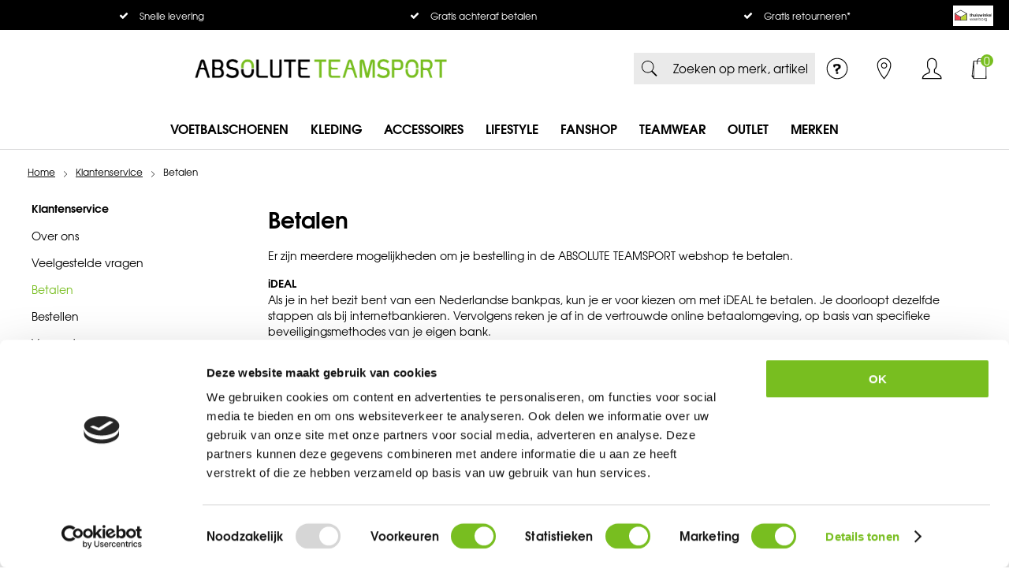

--- FILE ---
content_type: text/html; charset=utf-8
request_url: https://www.absoluteteamsport.nl/nl/pages/betalen/
body_size: 14026
content:
<!DOCTYPE html>


<html lang="nl">
<head>
    <meta http-equiv="Content-Type" content="text/html; charset=UTF-8"/>
<!--

Powered by NextChapter eCommerce
Unlock your growth at https://www.nextchapter-ecommerce.com

-->


<title>Betalen | SPORT 2000 ABSOLUTE TEAMSPORT</title>

<meta name="description" content="Betalen bij SPORT 2000 ABSOLUTE TEAMSPORT doe je via Ideal, Creditcard of Mastercard, Paypal, Afterpay, Mister Cash, de Sport &amp; Fit cadeaukaart of de SPORT 2000 giftcard. ">
    <meta property="og:image" content="http://cdn.nextchapter-ecommerce.com/Public/absoluteteamsport_nl/Images/og_logo.png">

<meta property="og:title" content="Betalen | SPORT 2000 ABSOLUTE TEAMSPORT">
<meta property="og:description" content="Betalen bij SPORT 2000 ABSOLUTE TEAMSPORT doe je via Ideal, Creditcard of Mastercard, Paypal, Afterpay, Mister Cash, de Sport &amp; Fit cadeaukaart of de SPORT 2000 giftcard. ">
<meta property="og:url" content="https://www.absoluteteamsport.nl/nl/pages/betalen/">

<meta name="format-detection" content="telephone=no">
<meta name="msapplication-tap-highlight" content="no">


    <meta name="viewport" content="width=device-width, initial-scale=1">

    <meta name="robots" content="index,follow">

    <meta name="copyright" content="Copyright © NextChapter Software B.V. - All rights reserved">
    <meta name="author" content="NextChapter Software B.V.">

    <link rel="canonical" href="https://www.absoluteteamsport.nl/nl/pages/betalen/">

    <link rel="shortcut icon" href="//cdn.nextchapter-ecommerce.com/Public/absoluteteamsport_nl/Images/favicon.png">

<link rel="Stylesheet" type="text/css" href="//cdn.nextchapter-ecommerce.com/Public/Styles/GetCss?s=absoluteteamsport_nl&amp;m=m&amp;p=1.192.0.0&amp;v=prod">


    
<script>
    !function(n,o,t){n.nextchapter={cookies:function e(){function c(o,t){var e=o[1];(!e||t[e])&&(0,o[0])(t,n)}function i(n){o.push(n)}return{onConsent:function(n,o){o?i([o,n]):i([n])},consented:function(n){for(var t=0,e=o.length;t<e;t++)c(o[t],n)},isConsented:function(o){var e=n[t]();return!!e&&!!e[o]&&e[o]}}}()}}(window,[],"getCookieConsent");

</script>
<script>
    window.dataLayer = window.dataLayer || [];

        
            var google_tag_params = {
                ecomm_pagetype: 'other'
            };
        


    nextchapter.cookies.onConsent(function(consent) {
        if (consent.preferences)
            window.dataLayer.push({'event': 'cookieconsent_preferences'});

        if (consent.statistics)
            window.dataLayer.push({'event': 'cookieconsent_statistics'});

        if (consent.marketing)
            window.dataLayer.push({'event': 'cookieconsent_marketing'});
    });
</script>
            



<script>
        
        dataLayer.push({
            'event': 'remarketingTriggered',
            'google_tag_params': window.google_tag_params
        });
        

        
        (function (w, d, s, l, i) {
            w[l] = w[l] || []; w[l].push({
                'gtm.start':
                    new Date().getTime(), event: 'gtm.js'
            }); var f = d.getElementsByTagName(s)[0],
                j = d.createElement(s), dl = l != 'dataLayer' ? '&l=' + l : ''; j.async = true; j.src =
                '//tc.absoluteteamsport.nl/gtm.js?id=' + i + dl; f.parentNode.insertBefore(j, f);
        })(window, document, 'script', 'dataLayer', 'GTM-P8DT9NL');
        
</script>
                        <script id="Cookiebot" src="https://consent.cookiebot.com/uc.js"
            data-cbid="e1e25b86-d118-4b00-b73e-795e4b5d9aa1" type="text/javascript" async></script>
    <script>
        window.getCookieConsent = function() {
            return window.Cookiebot.consent;
        };

        function CookiebotCallback_OnAccept() {
            nextchapter.cookies.consented(window.Cookiebot.consent);
        }
    </script>



    
    <script src="https://cdn.segmentify.com/6da88fb3-c3ff-4f32-a598-a357a5f11f8d/segmentify.js"></script>

    </head>
<body class="sport2000responsivetemplate responsive">
    <div id="jq-loadingGif" class="loadingOverlay" style="display: none;">
        <img alt="Loading..." src="//cdn.nextchapter-ecommerce.com/Public/absoluteteamsport_nl/Images/loader.gif" />
    </div>
    <div id="wrap-all" class="wrap_all">
<div id="addedToCart" class="addedToCart" data-type="Toast" style="display: none;">
    <div id="cart-template-pre" class="wrapper">
        <div class="addedProductDetails">
            <img alt="Loading..." class="loader" src="//cdn.nextchapter-ecommerce.com/Public/absoluteteamsport_nl/Images/loader.gif" />
        </div>
    </div>
    <div id="cart-template-target" class="wrapper">
        <div class="template-placeholder">
        </div>
    </div>
</div>



<header class="site-header" id="header">
    <div class="site-header__top">
        <div class="wrapper">
            <div class="site-header__usps">
                

    <div class="uspList">
        <ul class="items">
                <li class="usp1 usp-1006E">
                        <a href="/nl/pages/bezorgen-en-afhalen/">
                                <span class="icon"></span>
    <span class="description">Snelle levering</span>

                        </a>
                </li>
                <li class="usp2 usp-1006F">
    <span class="icon"></span>
    <span class="description">Gratis achteraf betalen</span>
                </li>
                <li class="usp3 usp-10070">
                        <a href="/nl/pages/retourbijdrage/">
                                <span class="icon"></span>
    <span class="description">Gratis retourneren*</span>

                        </a>
                </li>
        </ul>
    </div>


            </div>
            <div class="site-header__rating">
                <div class="header-rating">
<a class="logo" href="https://www.thuiswinkel.org/leden/soccercenter.nl/certificaat" target="_blank" title="Thuiswinkel Waarborg"><img alt="Thuiswinkel Waarborg" class="lazy" data-src="//cdn.nextchapter-ecommerce.com/Public/GeneralLogos/6-00747-00747_thuiswinkel-waarborg.svg" src="//cdn.nextchapter-ecommerce.com/Public/Images/no_loader.png"></a>
                </div>
                <div class="header-rating">
                    
                </div>
            </div>
        </div>
    </div>
    <div class="site-header__main">
        <div class="wrapper">
            <a href="/nl/" title="Home" class="top_nav_logo headerLogo">
    <img alt="absoluteteamsport_nl" src="https://cdn.nextchapter-ecommerce.com/Public/absoluteteamsport_nl/Images/logo.png" />
</a>

            

<div id="search-bar" class="searchbar">
<form action="/nl/zoeken/" id="searchForm" method="post">        <a class="searchbarArrow do-search" href="/nl/zoeken/">Zoeken</a>
<input autocomplete="off" id="txtSearch" name="txtSearch" placeholder="Zoeken op merk, artikel, type..." type="text" />
<a href="#" id="txtSearch_clear" class="clear" style="display: none;">x</a>
<label for="txtSearch" class="sr-only">Zoeken op merk, artikel, type...</label>
</form></div>

            <div class="site-header__buttons header-buttons">
        <a href="/nl/pages/klantenservice/" class="header-buttons__item header-buttons__item--customer-service"
           title="Service">
            <span class="header-buttons__label">Service</span>
        </a>
            <a href="/nl/vind-een-winkel/" class="header-buttons__item header-buttons__item--locator" title="Winkels">
            <span class="header-buttons__label">Winkels</span>
        </a>
        <a class="login" href="/nl/account/inloggen/" title="Inloggen">
        Inloggen
    </a>
        

<a id="headerCartButton" href="/nl/winkelwagen/" title="Winkelwagen" class="header-buttons__item header-buttons__item--cart cart-button" style="">
    <span id="cartCount" class="cart-button__count"></span>
    <span id="cartTotal" class="cart-button__total"></span>
    <span class="header-buttons__label cart-button__label">Winkelwagen</span>
</a>    <a id="sideBarButton" class="header-buttons__item header-buttons__item--hamburger" title="Menu" href="#">
        <span class="header-buttons__label">Menu</span>
    </a>
    <div class="more_dd">
        <div class="more_dd-header">
            <a href="#" class="closeButton" title="Sluiten"></a>
        </div>
        <div id="menuContainer" class="more_dd_container">
    

<div id="moreDdShoppable" class="moredd_shoppable buttons">
    <span class="title">Shop</span>
        <a class="shop shoppable_button shoppable_button--show-categories opens-shoppable-menu" href="#">
            Kies een categorie
        </a>

    <div class="shoppable_container" id="shoppable_container" data-item-class="items" data-url="/nl/categorie/shoppablemenu/"></div>

            <a href="/nl/merken/" class="shop shop--brands">Merken</a>
    </div>
            <div class="moredd_account buttons">
            <span class="title">Account</span>
                <a class="login" href="/nl/account/inloggen/" title="Inloggen">
        Inloggen
    </a>

        </div>
                <div class="moredd_stores buttons">
            <span class="title">Winkels</span>

            <a href="/nl/vind-een-winkel/" class="locator">
                Vind een winkel
            </a>
        </div>
                <div class="moredd_service buttons">
            <span class="title">Service</span>
                <a class="service newsletter" href="/nl/nieuwsbrief/aanmelden/" title="Nieuwsbrief">
                    Nieuwsbrief
                </a>
            <a class="service" href="/nl/pages/klantenservice/" target="">Klantenservice</a><a class="service" href="/nl/pages/veelgestelde-vragen/" target="">Veelgestelde vragen</a><a class="service" href="/nl/pages/betalen/" target="">Betalen</a><a class="service" href="/nl/pages/verzenden/" target="">Verzenden</a><a class="service" href="/nl/pages/maattabellen/" target="">Maattabellen</a>            <a class="contact" href="/nl/pages/service-en-contact/" target="">Service en Contact</a>        </div>
            <div class="moredd_info buttons">
            <span class="title">Over SPORT 2000 ABSOLUTE TEAMSPORT</span>
<a class="info" href="/nl/pages/over-ons/" target="">Over ons</a>        </div>
</div>

    </div>
</div>

        </div>
    </div>
    <div class="site-header__bottom">
        <div class="wrapper">
            <nav class="site-header__navigation navbar">
    <ul class="navbar__list">
            <li class="navbar__item navbar__item--has-dropdown">
                <a href="/nl/voetbalschoenen/" class="voetbalschoenen category-29CE5 navbar__link">
                    Voetbalschoenen
                </a>

                    <div class="navbar__dropdown nav-dropdown">
                        <div class="wrapper">
                                <div class="nav-dropdown__column nav-dropdown__column--column-1">
            <div class="nav-dropdown__section">
                <div class="nav-dropdown__section-title">Ondergrond</div>
                <ul class="nav-dropdown__list">
                        <li class="nav-dropdown__item">
                            <a href="/nl/voetbalschoenen/?ondergrond=Gras%2fkunstgras+(MG)" class="nav-dropdown__item-link"
                                                                  rel="nofollow"
>
                                <span class="nav-dropdown__item-label">
                                    Natuur- en kunstgras
                                </span>
                            </a>
                        </li>
                        <li class="nav-dropdown__item">
                            <a href="/nl/voetbalschoenen/?ondergrond=Kunstgras+(AG)" class="nav-dropdown__item-link"
                                                                  rel="nofollow"
>
                                <span class="nav-dropdown__item-label">
                                    Kunstgras
                                </span>
                            </a>
                        </li>
                        <li class="nav-dropdown__item">
                            <a href="/nl/voetbalschoenen/?ondergrond=Zachte+grond+(SG)" class="nav-dropdown__item-link"
                                                                  rel="nofollow"
>
                                <span class="nav-dropdown__item-label">
                                    Natuurgras
                                </span>
                            </a>
                        </li>
                        <li class="nav-dropdown__item">
                            <a href="/nl/voetbalschoenen/?ondergrond=Zaal+(IN)" class="nav-dropdown__item-link"
                                                                  rel="nofollow"
>
                                <span class="nav-dropdown__item-label">
                                    Zaal
                                </span>
                            </a>
                        </li>
                                    </ul>
            </div>
    </div>
    <div class="nav-dropdown__column nav-dropdown__column--column-2">
            <div class="nav-dropdown__section">
                <div class="nav-dropdown__section-title">Adidas voetbalschoenen</div>
                <ul class="nav-dropdown__list">
                        <li class="nav-dropdown__item">
                            <a href="/nl/voetbalschoenen/?collectie=F50" class="nav-dropdown__item-link"
                                                                  rel="nofollow"
>
                                <span class="nav-dropdown__item-label">
                                    adidas F50
                                </span>
                            </a>
                        </li>
                        <li class="nav-dropdown__item">
                            <a href="/nl/voetbalschoenen/?collectie=Predator" class="nav-dropdown__item-link"
                                                                  rel="nofollow"
>
                                <span class="nav-dropdown__item-label">
                                    adidas Predator
                                </span>
                            </a>
                        </li>
                        <li class="nav-dropdown__item">
                            <a href="/nl/voetbalschoenen/?collectie=Copa" class="nav-dropdown__item-link"
                                                                  rel="nofollow"
>
                                <span class="nav-dropdown__item-label">
                                    adidas Copa
                                </span>
                            </a>
                        </li>
                                    </ul>
            </div>
    </div>
    <div class="nav-dropdown__column nav-dropdown__column--column-3">
            <div class="nav-dropdown__section">
                <div class="nav-dropdown__section-title">Nike voetbalschoenen</div>
                <ul class="nav-dropdown__list">
                        <li class="nav-dropdown__item">
                            <a href="/nl/voetbalschoenen/?collectie=Mercurial" class="nav-dropdown__item-link"
                                                                  rel="nofollow"
>
                                <span class="nav-dropdown__item-label">
                                    Nike Mercurial
                                </span>
                            </a>
                        </li>
                        <li class="nav-dropdown__item">
                            <a href="/nl/voetbalschoenen/?collectie=Phantom" class="nav-dropdown__item-link"
                                                                  rel="nofollow"
>
                                <span class="nav-dropdown__item-label">
                                    Nike Phantom
                                </span>
                            </a>
                        </li>
                        <li class="nav-dropdown__item">
                            <a href="/nl/voetbalschoenen/?collectie=Ti%C3%ABmpo" class="nav-dropdown__item-link"
                                                                  rel="nofollow"
>
                                <span class="nav-dropdown__item-label">
                                    Nike Tiempo
                                </span>
                            </a>
                        </li>
                                    </ul>
            </div>
    </div>
    <div class="nav-dropdown__column nav-dropdown__column--column-4">
            <div class="nav-dropdown__section">
                <div class="nav-dropdown__section-title">Puma voetbalschoenen</div>
                <ul class="nav-dropdown__list">
                        <li class="nav-dropdown__item">
                            <a href="/nl/voetbalschoenen/?collectie=Future" class="nav-dropdown__item-link"
                                                                  rel="nofollow"
>
                                <span class="nav-dropdown__item-label">
                                    Puma Future
                                </span>
                            </a>
                        </li>
                        <li class="nav-dropdown__item">
                            <a href="/nl/voetbalschoenen/?collectie=King" class="nav-dropdown__item-link"
                                                                  rel="nofollow"
>
                                <span class="nav-dropdown__item-label">
                                    Puma King
                                </span>
                            </a>
                        </li>
                        <li class="nav-dropdown__item">
                            <a href="/nl/voetbalschoenen/?collectie=Ultra" class="nav-dropdown__item-link"
                                                                  rel="nofollow"
>
                                <span class="nav-dropdown__item-label">
                                    Puma Ultra
                                </span>
                            </a>
                        </li>
                                    </ul>
            </div>
    </div>
    <div class="nav-dropdown__column nav-dropdown__column--column-5">
            <div class="nav-dropdown__section">
                <div class="nav-dropdown__section-title">Merken</div>
                <ul class="nav-dropdown__list">
                        <li class="nav-dropdown__item">
                            <a href="/nl/voetbalschoenen/?brand=adidas" class="nav-dropdown__item-link"
                                                                  rel="nofollow"
>
                                <span class="nav-dropdown__item-label">
                                    adidas
                                </span>
                            </a>
                        </li>
                        <li class="nav-dropdown__item">
                            <a href="/nl/voetbalschoenen/?brand=Nike" class="nav-dropdown__item-link"
                                                                  rel="nofollow"
>
                                <span class="nav-dropdown__item-label">
                                    Nike
                                </span>
                            </a>
                        </li>
                        <li class="nav-dropdown__item">
                            <a href="/nl/voetbalschoenen/?brand=Skechers" class="nav-dropdown__item-link"
                                                                  rel="nofollow"
>
                                <span class="nav-dropdown__item-label">
                                    Skechers
                                </span>
                            </a>
                        </li>
                                            <li class="nav-dropdown__item nav-dropdown__item--more">
                            <a href="/nl/merken/categorie/voetbalschoenen/" class="nav-dropdown__item-link">
                                <span class="nav-dropdown__item-label">
                                    Meer...
                                </span>
                            </a>
                        </li>
                </ul>
            </div>
    </div>

                        </div>
                    </div>
            </li>
            <li class="navbar__item navbar__item--has-dropdown">
                <a href="/nl/kleding/" class="kleding category-29CE6 navbar__link">
                    Kleding
                </a>

                    <div class="navbar__dropdown nav-dropdown">
                        <div class="wrapper">
                                <div class="nav-dropdown__column nav-dropdown__column--column-1">
            <div class="nav-dropdown__section">
                <div class="nav-dropdown__section-title">Kleding</div>
                <ul class="nav-dropdown__list">
                        <li class="nav-dropdown__item category-29CE7">
                            <a href="/nl/kleding/t-shirts/" class="nav-dropdown__item-link"
                               >
                                <span class="nav-dropdown__item-label">
                                    T-Shirts
                                </span>
                            </a>
                        </li>
                        <li class="nav-dropdown__item category-29CEB">
                            <a href="/nl/kleding/sweaters/" class="nav-dropdown__item-link"
                               >
                                <span class="nav-dropdown__item-label">
                                    Sweaters
                                </span>
                            </a>
                        </li>
                        <li class="nav-dropdown__item category-29CEC">
                            <a href="/nl/kleding/hoodies/" class="nav-dropdown__item-link"
                               >
                                <span class="nav-dropdown__item-label">
                                    Hoodies
                                </span>
                            </a>
                        </li>
                        <li class="nav-dropdown__item category-29CEF">
                            <a href="/nl/kleding/jacks/" class="nav-dropdown__item-link"
                               >
                                <span class="nav-dropdown__item-label">
                                    Jacks
                                </span>
                            </a>
                        </li>
                        <li class="nav-dropdown__item category-29CF0">
                            <a href="/nl/kleding/jassen/" class="nav-dropdown__item-link"
                               >
                                <span class="nav-dropdown__item-label">
                                    Jassen
                                </span>
                            </a>
                        </li>
                        <li class="nav-dropdown__item category-29CED">
                            <a href="/nl/kleding/shorts/" class="nav-dropdown__item-link"
                               >
                                <span class="nav-dropdown__item-label">
                                    Shorts
                                </span>
                            </a>
                        </li>
                        <li class="nav-dropdown__item category-29CF3">
                            <a href="/nl/kleding/onderkleding/" class="nav-dropdown__item-link"
                               >
                                <span class="nav-dropdown__item-label">
                                    Onderkleding
                                </span>
                            </a>
                        </li>
                                    </ul>
            </div>
    </div>
    <div class="nav-dropdown__column nav-dropdown__column--column-2">
            <div class="nav-dropdown__section">
                <div class="nav-dropdown__section-title">Accessoires</div>
                <ul class="nav-dropdown__list">
                        <li class="nav-dropdown__item category-29CF7">
                            <a href="/nl/kleding/keepersuitrusting/" class="nav-dropdown__item-link"
                               >
                                <span class="nav-dropdown__item-label">
                                    Keepersuitrusting
                                </span>
                            </a>
                        </li>
                        <li class="nav-dropdown__item category-29CF2">
                            <a href="/nl/kleding/sokken/" class="nav-dropdown__item-link"
                               >
                                <span class="nav-dropdown__item-label">
                                    Sokken
                                </span>
                            </a>
                        </li>
                                    </ul>
            </div>
    </div>
    <div class="nav-dropdown__column nav-dropdown__column--column-3">
            <div class="nav-dropdown__section">
                <div class="nav-dropdown__section-title">Trainingskleding</div>
                <ul class="nav-dropdown__list">
                        <li class="nav-dropdown__item category-29CEE">
                            <a href="/nl/kleding/trainingsbroeken/" class="nav-dropdown__item-link"
                               >
                                <span class="nav-dropdown__item-label">
                                    Trainingsbroeken
                                </span>
                            </a>
                        </li>
                        <li class="nav-dropdown__item category-29CF1">
                            <a href="/nl/kleding/trainingspakken/" class="nav-dropdown__item-link"
                               >
                                <span class="nav-dropdown__item-label">
                                    Trainingspakken
                                </span>
                            </a>
                        </li>
                        <li class="nav-dropdown__item category-29CE8">
                            <a href="/nl/kleding/trainingsshirts/" class="nav-dropdown__item-link"
                               >
                                <span class="nav-dropdown__item-label">
                                    Trainingsshirts
                                </span>
                            </a>
                        </li>
                                    </ul>
            </div>
    </div>
    <div class="nav-dropdown__column nav-dropdown__column--column-4">
            <div class="nav-dropdown__section">
                <div class="nav-dropdown__section-title">Merken</div>
                <ul class="nav-dropdown__list">
                        <li class="nav-dropdown__item">
                            <a href="/nl/kleding/?brand=Nike" class="nav-dropdown__item-link"
                                                                  rel="nofollow"
>
                                <span class="nav-dropdown__item-label">
                                    Nike
                                </span>
                            </a>
                        </li>
                        <li class="nav-dropdown__item">
                            <a href="/nl/kleding/?brand=adidas" class="nav-dropdown__item-link"
                                                                  rel="nofollow"
>
                                <span class="nav-dropdown__item-label">
                                    adidas
                                </span>
                            </a>
                        </li>
                        <li class="nav-dropdown__item">
                            <a href="/nl/kleding/?brand=Stanno" class="nav-dropdown__item-link"
                                                                  rel="nofollow"
>
                                <span class="nav-dropdown__item-label">
                                    Stanno
                                </span>
                            </a>
                        </li>
                        <li class="nav-dropdown__item">
                            <a href="/nl/kleding/?brand=Castore" class="nav-dropdown__item-link"
                                                                  rel="nofollow"
>
                                <span class="nav-dropdown__item-label">
                                    Castore
                                </span>
                            </a>
                        </li>
                        <li class="nav-dropdown__item">
                            <a href="/nl/kleding/?brand=Derbystar" class="nav-dropdown__item-link"
                                                                  rel="nofollow"
>
                                <span class="nav-dropdown__item-label">
                                    Derbystar
                                </span>
                            </a>
                        </li>
                                            <li class="nav-dropdown__item nav-dropdown__item--more">
                            <a href="/nl/merken/categorie/kleding/" class="nav-dropdown__item-link">
                                <span class="nav-dropdown__item-label">
                                    Meer...
                                </span>
                            </a>
                        </li>
                </ul>
            </div>
    </div>

                        </div>
                    </div>
            </li>
            <li class="navbar__item navbar__item--has-dropdown">
                <a href="/nl/accessoires/" class="accessoires category-29D6D navbar__link">
                    Accessoires
                </a>

                    <div class="navbar__dropdown nav-dropdown">
                        <div class="wrapper">
                                <div class="nav-dropdown__column nav-dropdown__column--column-1">
            <div class="nav-dropdown__section">
                <div class="nav-dropdown__section-title">Uitrusting</div>
                <ul class="nav-dropdown__list">
                        <li class="nav-dropdown__item category-29D76">
                            <a href="/nl/accessoires/aanvoerdersbanden/" class="nav-dropdown__item-link"
                               >
                                <span class="nav-dropdown__item-label">
                                    Aanvoerdersbanden
                                </span>
                            </a>
                        </li>
                        <li class="nav-dropdown__item category-29D79">
                            <a href="/nl/accessoires/bidons/" class="nav-dropdown__item-link"
                               >
                                <span class="nav-dropdown__item-label">
                                    Bidons
                                </span>
                            </a>
                        </li>
                        <li class="nav-dropdown__item category-29D7A">
                            <a href="/nl/accessoires/handschoenen/" class="nav-dropdown__item-link"
                               >
                                <span class="nav-dropdown__item-label">
                                    Handschoenen
                                </span>
                            </a>
                        </li>
                        <li class="nav-dropdown__item category-29D6E">
                            <a href="/nl/accessoires/keepershandschoenen/" class="nav-dropdown__item-link"
                               >
                                <span class="nav-dropdown__item-label">
                                    Keepershandschoenen
                                </span>
                            </a>
                        </li>
                        <li class="nav-dropdown__item category-29D7B">
                            <a href="/nl/accessoires/mutsen/" class="nav-dropdown__item-link"
                               >
                                <span class="nav-dropdown__item-label">
                                    Mutsen
                                </span>
                            </a>
                        </li>
                        <li class="nav-dropdown__item category-29D7E">
                            <a href="/nl/accessoires/protectie/" class="nav-dropdown__item-link"
                               >
                                <span class="nav-dropdown__item-label">
                                    Protectie
                                </span>
                            </a>
                        </li>
                        <li class="nav-dropdown__item category-29D6F">
                            <a href="/nl/accessoires/scheenbeschermers/" class="nav-dropdown__item-link"
                               >
                                <span class="nav-dropdown__item-label">
                                    Scheenbeschermers
                                </span>
                            </a>
                        </li>
                        <li class="nav-dropdown__item category-29D7C">
                            <a href="/nl/accessoires/trainingsartikelen/" class="nav-dropdown__item-link"
                               >
                                <span class="nav-dropdown__item-label">
                                    Trainingsartikelen
                                </span>
                            </a>
                        </li>
                                    </ul>
            </div>
    </div>
    <div class="nav-dropdown__column nav-dropdown__column--column-2">
            <div class="nav-dropdown__section">
                <div class="nav-dropdown__section-title">Tassen</div>
                <ul class="nav-dropdown__list">
                        <li class="nav-dropdown__item category-29D74">
                            <a href="/nl/accessoires/tassen/gymtassen/" class="nav-dropdown__item-link"
                               >
                                <span class="nav-dropdown__item-label">
                                    Gymtassen
                                </span>
                            </a>
                        </li>
                        <li class="nav-dropdown__item category-29D75">
                            <a href="/nl/accessoires/tassen/rugtassen/" class="nav-dropdown__item-link"
                               >
                                <span class="nav-dropdown__item-label">
                                    Rugtassen
                                </span>
                            </a>
                        </li>
                        <li class="nav-dropdown__item category-29D73">
                            <a href="/nl/accessoires/tassen/sporttassen/" class="nav-dropdown__item-link"
                               >
                                <span class="nav-dropdown__item-label">
                                    Sporttassen
                                </span>
                            </a>
                        </li>
                                    </ul>
            </div>
    </div>
    <div class="nav-dropdown__column nav-dropdown__column--column-3">
            <div class="nav-dropdown__section">
                <div class="nav-dropdown__section-title">Merken</div>
                <ul class="nav-dropdown__list">
                        <li class="nav-dropdown__item">
                            <a href="/nl/accessoires/?brand=adidas" class="nav-dropdown__item-link"
                                                                  rel="nofollow"
>
                                <span class="nav-dropdown__item-label">
                                    adidas
                                </span>
                            </a>
                        </li>
                        <li class="nav-dropdown__item">
                            <a href="/nl/accessoires/?brand=Derbystar" class="nav-dropdown__item-link"
                                                                  rel="nofollow"
>
                                <span class="nav-dropdown__item-label">
                                    Derbystar
                                </span>
                            </a>
                        </li>
                        <li class="nav-dropdown__item">
                            <a href="/nl/accessoires/?brand=Hummel" class="nav-dropdown__item-link"
                                                                  rel="nofollow"
>
                                <span class="nav-dropdown__item-label">
                                    Hummel
                                </span>
                            </a>
                        </li>
                        <li class="nav-dropdown__item">
                            <a href="/nl/accessoires/?brand=Nike" class="nav-dropdown__item-link"
                                                                  rel="nofollow"
>
                                <span class="nav-dropdown__item-label">
                                    Nike
                                </span>
                            </a>
                        </li>
                        <li class="nav-dropdown__item">
                            <a href="/nl/accessoires/?brand=Stanno" class="nav-dropdown__item-link"
                                                                  rel="nofollow"
>
                                <span class="nav-dropdown__item-label">
                                    Stanno
                                </span>
                            </a>
                        </li>
                                            <li class="nav-dropdown__item nav-dropdown__item--more">
                            <a href="/nl/merken/categorie/accessoires/" class="nav-dropdown__item-link">
                                <span class="nav-dropdown__item-label">
                                    Meer...
                                </span>
                            </a>
                        </li>
                </ul>
            </div>
    </div>

                        </div>
                    </div>
            </li>
            <li class="navbar__item navbar__item--has-dropdown">
                <a href="/nl/lifestyle/" class="lifestyle category-29D37 navbar__link">
                    Lifestyle
                </a>

                    <div class="navbar__dropdown nav-dropdown">
                        <div class="wrapper">
                                <div class="nav-dropdown__column nav-dropdown__column--column-1">
            <div class="nav-dropdown__section">
                <div class="nav-dropdown__section-title">Lifestyle</div>
                <ul class="nav-dropdown__list">
                        <li class="nav-dropdown__item category-29D6C">
                            <a href="/nl/lifestyle/caps/" class="nav-dropdown__item-link"
                               >
                                <span class="nav-dropdown__item-label">
                                    Caps
                                </span>
                            </a>
                        </li>
                        <li class="nav-dropdown__item category-29E05">
                            <a href="/nl/lifestyle/slippers/" class="nav-dropdown__item-link"
                               >
                                <span class="nav-dropdown__item-label">
                                    Slippers
                                </span>
                            </a>
                        </li>
                        <li class="nav-dropdown__item category-29D38">
                            <a href="/nl/lifestyle/sneakers/" class="nav-dropdown__item-link"
                               >
                                <span class="nav-dropdown__item-label">
                                    Sneakers
                                </span>
                            </a>
                        </li>
                                    </ul>
            </div>
    </div>
    <div class="nav-dropdown__column nav-dropdown__column--column-2">
            <div class="nav-dropdown__section">
                <div class="nav-dropdown__section-title">Populair</div>
                <ul class="nav-dropdown__list">
                        <li class="nav-dropdown__item category-2A413">
                            <a href="/nl/lifestyle/sneakers/nike-air-max/" class="nav-dropdown__item-link"
                               >
                                <span class="nav-dropdown__item-label">
                                    Nike Air Max
                                </span>
                            </a>
                        </li>
                        <li class="nav-dropdown__item category-2A411">
                            <a href="/nl/lifestyle/slippers/adidas-adilette/" class="nav-dropdown__item-link"
                               >
                                <span class="nav-dropdown__item-label">
                                    adidas Adilette
                                </span>
                            </a>
                        </li>
                                    </ul>
            </div>
    </div>
    <div class="nav-dropdown__column nav-dropdown__column--column-3">
            <div class="nav-dropdown__section">
                <div class="nav-dropdown__section-title">Merken</div>
                <ul class="nav-dropdown__list">
                        <li class="nav-dropdown__item">
                            <a href="/nl/lifestyle/?brand=Nike" class="nav-dropdown__item-link"
                                                                  rel="nofollow"
>
                                <span class="nav-dropdown__item-label">
                                    Nike
                                </span>
                            </a>
                        </li>
                        <li class="nav-dropdown__item">
                            <a href="/nl/lifestyle/?brand=adidas" class="nav-dropdown__item-link"
                                                                  rel="nofollow"
>
                                <span class="nav-dropdown__item-label">
                                    adidas
                                </span>
                            </a>
                        </li>
                                            <li class="nav-dropdown__item nav-dropdown__item--more">
                            <a href="/nl/merken/categorie/lifestyle/" class="nav-dropdown__item-link">
                                <span class="nav-dropdown__item-label">
                                    Meer...
                                </span>
                            </a>
                        </li>
                </ul>
            </div>
    </div>

                        </div>
                    </div>
            </li>
            <li class="navbar__item navbar__item--has-dropdown">
                <a href="/nl/fanshop/" class="fanshop category-29D11 navbar__link">
                    Fanshop
                </a>

                    <div class="navbar__dropdown nav-dropdown">
                        <div class="wrapper">
                                <div class="nav-dropdown__column nav-dropdown__column--column-1">
            <div class="nav-dropdown__section">
                <div class="nav-dropdown__section-title">Fanshop</div>
                <ul class="nav-dropdown__list">
                        <li class="nav-dropdown__item category-29D12">
                            <a href="/nl/fanshop/voetbalclubs/" class="nav-dropdown__item-link"
                               >
                                <span class="nav-dropdown__item-label">
                                    Voetbalclubs
                                </span>
                            </a>
                        </li>
                        <li class="nav-dropdown__item category-29D1B">
                            <a href="/nl/fanshop/landenteams/" class="nav-dropdown__item-link"
                               >
                                <span class="nav-dropdown__item-label">
                                    Landenteams
                                </span>
                            </a>
                        </li>
                                    </ul>
            </div>
    </div>
    <div class="nav-dropdown__column nav-dropdown__column--column-2">
            <div class="nav-dropdown__section">
                <div class="nav-dropdown__section-title">Voetbalclubs</div>
                <ul class="nav-dropdown__list">
                        <li class="nav-dropdown__item category-2A007">
                            <a href="/nl/fanshop/voetbalclubs/ajax/" class="nav-dropdown__item-link"
                               >
                                <span class="nav-dropdown__item-label">
                                    AJAX
                                </span>
                            </a>
                        </li>
                        <li class="nav-dropdown__item category-2A008">
                            <a href="/nl/fanshop/voetbalclubs/arsenal/" class="nav-dropdown__item-link"
                               >
                                <span class="nav-dropdown__item-label">
                                    Arsenal
                                </span>
                            </a>
                        </li>
                        <li class="nav-dropdown__item category-2A009">
                            <a href="/nl/fanshop/voetbalclubs/atletico-madrid/" class="nav-dropdown__item-link"
                               >
                                <span class="nav-dropdown__item-label">
                                    Atletico Madrid
                                </span>
                            </a>
                        </li>
                        <li class="nav-dropdown__item category-2A006">
                            <a href="/nl/fanshop/voetbalclubs/fc-barcelona/" class="nav-dropdown__item-link"
                               >
                                <span class="nav-dropdown__item-label">
                                    FC Barcelona
                                </span>
                            </a>
                        </li>
                        <li class="nav-dropdown__item category-2A00A">
                            <a href="/nl/fanshop/voetbalclubs/bayern-muenchen/" class="nav-dropdown__item-link"
                               >
                                <span class="nav-dropdown__item-label">
                                    Bayern M&#252;nchen
                                </span>
                            </a>
                        </li>
                        <li class="nav-dropdown__item category-2A00B">
                            <a href="/nl/fanshop/voetbalclubs/chelsea-fc/" class="nav-dropdown__item-link"
                               >
                                <span class="nav-dropdown__item-label">
                                    Chelsea FC
                                </span>
                            </a>
                        </li>
                        <li class="nav-dropdown__item category-2A408">
                            <a href="/nl/fanshop/voetbalclubs/inter-milan/" class="nav-dropdown__item-link"
                               >
                                <span class="nav-dropdown__item-label">
                                    Inter Milan
                                </span>
                            </a>
                        </li>
                        <li class="nav-dropdown__item category-2A40B">
                            <a href="/nl/fanshop/voetbalclubs/juventus/" class="nav-dropdown__item-link"
                               >
                                <span class="nav-dropdown__item-label">
                                    Juventus
                                </span>
                            </a>
                        </li>
                        <li class="nav-dropdown__item category-2A40C">
                            <a href="/nl/fanshop/voetbalclubs/manchester-city/" class="nav-dropdown__item-link"
                               >
                                <span class="nav-dropdown__item-label">
                                    Manchester City
                                </span>
                            </a>
                        </li>
                        <li class="nav-dropdown__item category-2A410">
                            <a href="/nl/fanshop/voetbalclubs/manchester-united/" class="nav-dropdown__item-link"
                               >
                                <span class="nav-dropdown__item-label">
                                    Manchester United
                                </span>
                            </a>
                        </li>
                        <li class="nav-dropdown__item category-2A430">
                            <a href="/nl/fanshop/voetbalclubs/olympique-marseille/" class="nav-dropdown__item-link"
                               >
                                <span class="nav-dropdown__item-label">
                                    Olympique Marseille
                                </span>
                            </a>
                        </li>
                                    </ul>
            </div>
    </div>
    <div class="nav-dropdown__column nav-dropdown__column--column-3">
            <div class="nav-dropdown__section">
                
                <ul class="nav-dropdown__list">
                        <li class="nav-dropdown__item category-2A40E">
                            <a href="/nl/fanshop/voetbalclubs/paris-saint-germain/" class="nav-dropdown__item-link"
                               >
                                <span class="nav-dropdown__item-label">
                                    Paris Saint Germain
                                </span>
                            </a>
                        </li>
                        <li class="nav-dropdown__item category-2A40F">
                            <a href="/nl/fanshop/voetbalclubs/real-madrid/" class="nav-dropdown__item-link"
                               >
                                <span class="nav-dropdown__item-label">
                                    Real Madrid
                                </span>
                            </a>
                        </li>
                        <li class="nav-dropdown__item category-2A4D4">
                            <a href="/nl/fanshop/voetbalclubs/tottenham-hotspur/" class="nav-dropdown__item-link"
                               >
                                <span class="nav-dropdown__item-label">
                                    Tottenham Hotspur
                                </span>
                            </a>
                        </li>
                        <li class="nav-dropdown__item category-2BCB3">
                            <a href="/nl/fanshop/voetbalclubs/liverpool-fc/" class="nav-dropdown__item-link"
                               >
                                <span class="nav-dropdown__item-label">
                                    Liverpool FC
                                </span>
                            </a>
                        </li>
                                    </ul>
            </div>
    </div>
    <div class="nav-dropdown__column nav-dropdown__column--column-4">
            <div class="nav-dropdown__section">
                <div class="nav-dropdown__section-title">Landenteams</div>
                <ul class="nav-dropdown__list">
                        <li class="nav-dropdown__item">
                            <a href="/nl/fanshop/?club=Nederland+Nationaal+Elftal" class="nav-dropdown__item-link"
                                                                  rel="nofollow"
>
                                <span class="nav-dropdown__item-label">
                                    Nederland
                                </span>
                            </a>
                        </li>
                        <li class="nav-dropdown__item">
                            <a href="/nl/fanshop/?club=Argentini%C3%AB+Nationaal+Elftal" class="nav-dropdown__item-link"
                                                                  rel="nofollow"
>
                                <span class="nav-dropdown__item-label">
                                    Argentini&#235;
                                </span>
                            </a>
                        </li>
                        <li class="nav-dropdown__item">
                            <a href="/nl/fanshop/?club=Belgi%C3%AB+Nationaal+Elftal" class="nav-dropdown__item-link"
                                                                  rel="nofollow"
>
                                <span class="nav-dropdown__item-label">
                                    Belgi&#235;
                                </span>
                            </a>
                        </li>
                        <li class="nav-dropdown__item">
                            <a href="/nl/fanshop/?club=Brazili%C3%AB+Nationaal+Elftal" class="nav-dropdown__item-link"
                                                                  rel="nofollow"
>
                                <span class="nav-dropdown__item-label">
                                    Brazili&#235;
                                </span>
                            </a>
                        </li>
                        <li class="nav-dropdown__item">
                            <a href="/nl/fanshop/?club=Duitsland+Nationaal+Elftal" class="nav-dropdown__item-link"
                                                                  rel="nofollow"
>
                                <span class="nav-dropdown__item-label">
                                    Duitsland
                                </span>
                            </a>
                        </li>
                        <li class="nav-dropdown__item">
                            <a href="/nl/fanshop/?club=Engeland+Nationaal+Elftal" class="nav-dropdown__item-link"
                                                                  rel="nofollow"
>
                                <span class="nav-dropdown__item-label">
                                    Engeland
                                </span>
                            </a>
                        </li>
                        <li class="nav-dropdown__item">
                            <a href="/nl/fanshop/?club=Frankrijk+Nationaal+Elftal" class="nav-dropdown__item-link"
                                                                  rel="nofollow"
>
                                <span class="nav-dropdown__item-label">
                                    Frankrijk
                                </span>
                            </a>
                        </li>
                        <li class="nav-dropdown__item">
                            <a href="/nl/fanshop/?club=Itali%C3%AB+Nationaal+Elftal" class="nav-dropdown__item-link"
                                                                  rel="nofollow"
>
                                <span class="nav-dropdown__item-label">
                                    Itali&#235;
                                </span>
                            </a>
                        </li>
                        <li class="nav-dropdown__item">
                            <a href="/nl/fanshop/?club=Korea+Nationaal+Elftal" class="nav-dropdown__item-link"
                                                                  rel="nofollow"
>
                                <span class="nav-dropdown__item-label">
                                    Korea
                                </span>
                            </a>
                        </li>
                        <li class="nav-dropdown__item">
                            <a href="/nl/fanshop/?club=Marokko+Nationaal+Elftal" class="nav-dropdown__item-link"
                                                                  rel="nofollow"
>
                                <span class="nav-dropdown__item-label">
                                    Marokko
                                </span>
                            </a>
                        </li>
                        <li class="nav-dropdown__item">
                            <a href="/nl/fanshop/?club=Polen+Nationaal+Elftal" class="nav-dropdown__item-link"
                                                                  rel="nofollow"
>
                                <span class="nav-dropdown__item-label">
                                    Polen
                                </span>
                            </a>
                        </li>
                                    </ul>
            </div>
    </div>
    <div class="nav-dropdown__column nav-dropdown__column--column-5">
            <div class="nav-dropdown__section">
                
                <ul class="nav-dropdown__list">
                        <li class="nav-dropdown__item">
                            <a href="/nl/fanshop/?club=Spanje+Nationaal+Elftal" class="nav-dropdown__item-link"
                                                                  rel="nofollow"
>
                                <span class="nav-dropdown__item-label">
                                    Spanje
                                </span>
                            </a>
                        </li>
                        <li class="nav-dropdown__item">
                            <a href="/nl/fanshop/?club=Turkije+Nationaal+Elftal" class="nav-dropdown__item-link"
                                                                  rel="nofollow"
>
                                <span class="nav-dropdown__item-label">
                                    Turkije
                                </span>
                            </a>
                        </li>
                        <li class="nav-dropdown__item">
                            <a href="/nl/fanshop/?club=Zweden+Nationaal+Elftal" class="nav-dropdown__item-link"
                                                                  rel="nofollow"
>
                                <span class="nav-dropdown__item-label">
                                    Zweden
                                </span>
                            </a>
                        </li>
                                    </ul>
            </div>
    </div>

                        </div>
                    </div>
            </li>
            <li class="navbar__item navbar__item--has-dropdown">
                <a href="/nl/teamwear/" class="teamwear category-29D24 navbar__link">
                    Teamwear
                </a>

                    <div class="navbar__dropdown nav-dropdown">
                        <div class="wrapper">
                                <div class="nav-dropdown__column nav-dropdown__column--column-1">
            <div class="nav-dropdown__section">
                <div class="nav-dropdown__section-title">Teamwear</div>
                <ul class="nav-dropdown__list">
                        <li class="nav-dropdown__item category-29D2F">
                            <a href="/nl/teamwear/joggingbroeken/" class="nav-dropdown__item-link"
                               >
                                <span class="nav-dropdown__item-label">
                                    Joggingbroeken
                                </span>
                            </a>
                        </li>
                        <li class="nav-dropdown__item category-29D2E">
                            <a href="/nl/teamwear/hoodies/" class="nav-dropdown__item-link"
                               >
                                <span class="nav-dropdown__item-label">
                                    Hoodies
                                </span>
                            </a>
                        </li>
                        <li class="nav-dropdown__item category-29D2B">
                            <a href="/nl/teamwear/jacks/" class="nav-dropdown__item-link"
                               >
                                <span class="nav-dropdown__item-label">
                                    Jacks
                                </span>
                            </a>
                        </li>
                        <li class="nav-dropdown__item category-29D2C">
                            <a href="/nl/teamwear/polo-s/" class="nav-dropdown__item-link"
                               >
                                <span class="nav-dropdown__item-label">
                                    Polo&#39;s
                                </span>
                            </a>
                        </li>
                        <li class="nav-dropdown__item category-29D27">
                            <a href="/nl/teamwear/shorts/" class="nav-dropdown__item-link"
                               >
                                <span class="nav-dropdown__item-label">
                                    Shorts
                                </span>
                            </a>
                        </li>
                        <li class="nav-dropdown__item category-29D30">
                            <a href="/nl/teamwear/sokken/" class="nav-dropdown__item-link"
                               >
                                <span class="nav-dropdown__item-label">
                                    Sokken
                                </span>
                            </a>
                        </li>
                        <li class="nav-dropdown__item category-29D2A">
                            <a href="/nl/teamwear/trainingsbroeken/" class="nav-dropdown__item-link"
                               >
                                <span class="nav-dropdown__item-label">
                                    Trainingsbroeken
                                </span>
                            </a>
                        </li>
                        <li class="nav-dropdown__item category-29D28">
                            <a href="/nl/teamwear/trainingsshirts/" class="nav-dropdown__item-link"
                               >
                                <span class="nav-dropdown__item-label">
                                    Trainingsshirts
                                </span>
                            </a>
                        </li>
                        <li class="nav-dropdown__item category-29D2D">
                            <a href="/nl/teamwear/sweaters/" class="nav-dropdown__item-link"
                               >
                                <span class="nav-dropdown__item-label">
                                    Sweaters
                                </span>
                            </a>
                        </li>
                        <li class="nav-dropdown__item category-29D26">
                            <a href="/nl/teamwear/t-shirts/" class="nav-dropdown__item-link"
                               >
                                <span class="nav-dropdown__item-label">
                                    T-Shirts
                                </span>
                            </a>
                        </li>
                        <li class="nav-dropdown__item category-29D35">
                            <a href="/nl/teamwear/accessoires/voetballen/" class="nav-dropdown__item-link"
                               >
                                <span class="nav-dropdown__item-label">
                                    Voetballen
                                </span>
                            </a>
                        </li>
                                    </ul>
            </div>
    </div>
    <div class="nav-dropdown__column nav-dropdown__column--column-2">
            <div class="nav-dropdown__section">
                
                <ul class="nav-dropdown__list">
                        <li class="nav-dropdown__item category-29D34">
                            <a href="/nl/teamwear/accessoires/voetbaltassen/" class="nav-dropdown__item-link"
                               >
                                <span class="nav-dropdown__item-label">
                                    Voetbaltassen
                                </span>
                            </a>
                        </li>
                                    </ul>
            </div>
    </div>
    <div class="nav-dropdown__column nav-dropdown__column--column-3">
            <div class="nav-dropdown__section">
                <div class="nav-dropdown__section-title">Merken</div>
                <ul class="nav-dropdown__list">
                        <li class="nav-dropdown__item">
                            <a href="/nl/teamwear/?brand=adidas" class="nav-dropdown__item-link"
                                                                  rel="nofollow"
>
                                <span class="nav-dropdown__item-label">
                                    adidas
                                </span>
                            </a>
                        </li>
                        <li class="nav-dropdown__item">
                            <a href="/nl/teamwear/?brand=Hummel" class="nav-dropdown__item-link"
                                                                  rel="nofollow"
>
                                <span class="nav-dropdown__item-label">
                                    Hummel
                                </span>
                            </a>
                        </li>
                        <li class="nav-dropdown__item">
                            <a href="/nl/teamwear/?brand=Nike" class="nav-dropdown__item-link"
                                                                  rel="nofollow"
>
                                <span class="nav-dropdown__item-label">
                                    Nike
                                </span>
                            </a>
                        </li>
                                            <li class="nav-dropdown__item nav-dropdown__item--more">
                            <a href="/nl/merken/categorie/teamwear/" class="nav-dropdown__item-link">
                                <span class="nav-dropdown__item-label">
                                    Meer...
                                </span>
                            </a>
                        </li>
                </ul>
            </div>
    </div>

                        </div>
                    </div>
            </li>
            <li class="navbar__item ">
                <a href="/nl/outlet/" class="outlet category-31426 navbar__link">
                    Outlet
                </a>

            </li>


            <li class="navbar__item navbar__item--brands">
                <a href="/nl/merken/" class="merken navbar__link">
                    Merken
                </a>
            </li>
        
    </ul>
</nav>

        </div>
    </div>
</header>


<div class="middle content-119FB" id="middle">    <div id="content-content">
        <div class="breadCrumbTrail" itemscope itemtype="http://schema.org/BreadcrumbList">
<span class="breadCrumbItem" itemprop="itemListElement" itemscope itemtype="http://schema.org/ListItem">
<a href="/nl/" title="Home" itemprop="item"><span itemprop="name">Home</span></a>
<meta itemprop="position" content="1" />
</span>
<span class="seperator">-&gt;</span><span class="breadCrumbItem" itemprop="itemListElement" itemscope itemtype="http://schema.org/ListItem">
<a href="/nl/pages/klantenservice/" title="Klantenservice" itemprop="item"><span itemprop="name">Klantenservice</span></a>
<meta itemprop="position" content="2" />
</span>
<span class="seperator">-&gt;</span><span class="breadCrumbItem" itemprop="itemListElement" itemscope itemtype="http://schema.org/ListItem">
<span itemprop="name">Betalen</span>
<meta itemprop="item" content="https://www.absoluteteamsport.nl/nl/pages/betalen/" />
<meta itemprop="position" content="3" />
</span>
</div>

            <nav class="content-nav">
        <a class="content-nav__title" href="/nl/pages/klantenservice/">Klantenservice</a>
        <ul class="content-nav__list">
                <li class="content-nav__item">
                    <a class="" href="/nl/pages/over-ons/" target="">Over ons</a>
                </li>
                <li class="content-nav__item">
                    <a class="" href="/nl/pages/veelgestelde-vragen/" target="">Veelgestelde vragen</a>
                </li>
                <li class="content-nav__item">
                    <a class="active" href="/nl/pages/betalen/" target="">Betalen</a>
                </li>
                <li class="content-nav__item">
                    <a class="" href="/nl/pages/bestellen/" target="">Bestellen</a>
                </li>
                <li class="content-nav__item">
                    <a class="" href="/nl/pages/verzenden/" target="">Verzenden</a>
                </li>
                <li class="content-nav__item">
                    <a class="" href="/nl/pages/bezorgen-en-afhalen/" target="">Bezorgen en afhalen</a>
                </li>
                <li class="content-nav__item">
                    <a class="" href="/nl/pages/garantie-en-reparatie/" target="">Garantie en reparatie</a>
                </li>
                <li class="content-nav__item">
                    <a class="" href="/nl/pages/retourneren/" target="">Retourneren</a>
                </li>
        </ul>
    </nav>

<div class="content">
    <h1 class="pageTitle">Betalen</h1>


        <div class="text">
        <p>Er zijn meerdere mogelijkheden om je bestelling in de ABSOLUTE TEAMSPORT webshop te betalen.</p>
<p><strong>iDEAL</strong><br />Als je in het bezit bent van een Nederlandse bankpas, kun je er voor kiezen om met iDEAL te betalen.&nbsp;Je doorloopt dezelfde stappen als bij internetbankieren. Vervolgens reken je af in de vertrouwde online betaalomgeving, op basis van specifieke beveiligingsmethodes van je eigen bank.</p>
<p><strong><br />Riverty<br /><br /></strong>Je kunt aangeven dat je wilt betalen met Riverty indien je orderbedrag niet hoger is dan je persoonsgebonden limiet bij Riverty en je ouder bent dan 18 jaar. In dat geval ontvang je eerst je bestelling en ontvang je na 4 dagen een factuur per e-mail van Riverty. In de e-mail staan alle betaaldetails. Je kunt het bedrag via internetbankieren aan Riverty overmaken maar je kunt ook gebruik maken van de button in de e-mail. Als je op de button klikt kom je op de beveiligde betaalomgeving van Riverty en kun je met IDEAL betalen.&nbsp;Voor het gebruik van Riverty als betaalmethode worden geen extra kosten berekend.<br /><br />Ter goedkeuring van jouw verzoek om achteraf te betalen voert Riverty een gegevenscontrole uit. Riverty hanteert een strikt privacybeleid zoals omschreven in zijn privacy statement. Mocht onverhoopt jouw verzoek tot betaling met Riverty niet geautoriseerd worden, dan kun je natuurlijk jouw bestelling betalen met een andere betaalmethode. Voor specifieke vragen van een betalingsafhandeling verwijzen we je naar de klantenservice van Riverty: 020 7 230 270. Voor meer informatie verwijzen wij je door naar&nbsp;<a title="Meer informatie over Afterpay" href="https://www.afterpay.nl/nl/consumenten/vraag-en-antwoord/">&nbsp;</a><a title="Meer informatie over Riverty" href="https://www.riverty.com/nl-nl/">Riverty.</a>Kort samengevat: je moet minimaal 18+ zijn om deze dienst te gebruiken. Als je op tijd betaalt, voorkom je extra kosten en zorg je dat je in de toekomst nogmaals gebruik kunt maken van de diensten van Riverty. Door je betaling af te ronden met Riverty, accepteer je de Algemene Voorwaarden en bevestig je dat je de Privacyverklaring en Cookieverklaring hebt gelezen.<a title="Meer informatie over Afterpay" href="https://www.riverty.com/nl-nl/"><br /></a><strong><br /></strong>Lees<a title="Acceptatie en betalingsvoorwaarden Riverty" href="/nl/pages/acceptatie-en-betalingsvoorwaarden-afterpay"> hier</a> de acceptatie&nbsp;en&nbsp;betalingsvoorwaarden van Riverty.</p>
<p>&nbsp;<br /><strong>FreeBees<br /></strong>Je kunt je gespaarde FreeBees op de webshop van ABSOLUTE TEAMSPORT en in de ABSOLUTE TEAMSPORT winkels inwisselen. <br /><br />Webshop: Shop de door jouw gewenste artikelen op www.ABSOLUTETEAMSPORT.nl en ga vanuit de winkelwagen door naar de kassa. Bij SPAARPUNTEN krijg je de optie om FreeBees in te wisselen en zal er om de inloggegevens van je FreeBees account gevraagd worden. Na een succesvolle inlog is het mogelijk om aan te geven hoeveel FreeBees je zou willen inwisselen. De ingewisselde FreeBees worden direct als korting verwerkt. Mocht de FreeBees korting lager zijn dan het totaalbedrag, dan kun je het resterende bedrag met een andere betaalmethode afrekenen.<br /><br />Winkels: Bij ABSOLUTE TEAMSPORT vestigingen kun je met jouw FreeBees-kaart, FreeBees inwisselen. Bekijk <a title="Freebees" href="/nl/pages/freebees-deelnemers/">hier</a> een actueel overzicht van winkels waar dit mogelijk is.<br /><br />De FreeBees voorwaarden kun je <a title="Freebees voorwaarden" href="/nl/pages/freebees-algemene-voorwaarden">hier</a> vinden.<br /><br /><br /><strong>Creditcard</strong><br />Kies je er voor om per creditcard te betalen, dan word je doorgestuurd naar een beveiligde omgeving waar je jouw creditcardgegevens kunt invoeren. De volgende creditcards worden geaccepteerd: Maestro, Visa, MasterCard en American Express.<strong>&nbsp;Let op:</strong> als je met creditcard betaald hebt kan het tot 6 weken duren voor een terugbetaling plaats vindt.</p>
<p><strong>PayPal</strong><br />Met PayPal kun je je bestelling direct en eenvoudig betalen. Je komt terecht op een PayPal betaalscherm waar al je betaalgegevens reeds zijn ingevuld.</p>
<p><strong>SPORT 2000 Giftcard</strong><br />De landelijke SPORT 2000 Giftcard is uiteraard ook op de webshop van ABSOLUTE TEAMSPORT in te leveren. Selecteer jouw gewenste product en selecteer in het bestelscherm de betaaloptie "SPORT 2000 Giftcard". In het volgende scherm zal om het kaartnummer en de internetcode (te vinden onder de kraslaag op de kaart) worden gevraagd.&nbsp;</p>
<p>Lees <a title="SPORT 2000 Giftcard informatie" href="/nl/pages/sport-2000-giftcard">hier</a> meer informatie of check je saldo van jouw&nbsp;SPORT 2000 Giftcard</p>
<p>&nbsp;</p>
<p><strong>MisterCash</strong><br />Kies je er voor om met MisterCash te betalen, dan word je doorgestuurd naar een beveiligde omgeving van je eigen bank. Daar kun je vervolgens je kaartgegevens invoeren.</p>
    </div>


    



<a class="backbutton backbutton" href="/nl/pages/klantenservice/" title="Klantenservice">Klantenservice</a></div>

    </div>
</div>            <div id="footer" class="footer footer_type_b">
            <div class="footer__newsletter newsletter">
        <div class="wrapper">
            <div class="newsletter__title">
                Meld je aan voor onze nieuwsbrief
            </div>
            <div class="newsletter__description">
                Ontvang aanbiedingen, tips en nog veel meer leuks!
            </div>
            <div class="newsletter__form">
                <div class="emailForm email">
<form Length="26" action="/nl/nieuwsbrief/aanmelden/" method="post"><input name="__RequestVerificationToken" type="hidden" value="zqaf6LVLIqA1qY4e-4y6gxrooJboleKpuemABv-w3o3sriA2RAE1UOyxvVeHnnAT67c2Ra6eH_Efk7_mvEO7paMC_gaDUB2i6eOlhtAJGDg1" />        <div class="icon"></div>
        <input type="email" id="EmailAddress" name="EmailAddress"
               placeholder="E-mailadres"/>
        <label class="sr-only" for="EmailAddress">
            E-mailadres
        </label>
        <a href="#" class="signupButton submit submitsForm">
            Aanmelden
        </a>
</form></div>

            </div>
        </div>
    </div>

        <div class="footer_lists">
            

        <div class="footerItem item1">
            <h3 class="title">Klantenservice</h3>


                <ul class="footerItemContent">
                        <li>
<a href="/nl/pages/klantenservice/"><span class="arrow"></span>Klantenservice</a>                        </li>
                        <li>
<a href="/nl/pages/bestellen/"><span class="arrow"></span>Bestellen</a>                        </li>
                        <li>
<a href="/nl/pages/betalen/"><span class="arrow"></span>Betalen</a>                        </li>
                        <li>
<a href="/nl/pages/verzenden/"><span class="arrow"></span>Verzenden</a>                        </li>
                        <li>
<a href="/nl/pages/bezorgen-en-afhalen/"><span class="arrow"></span>Bezorgen en Afhalen</a>                        </li>
                        <li>
<a href="/nl/pages/retourneren/"><span class="arrow"></span>Retourneren</a>                        </li>
                        <li>
<a href="/nl/pages/garantie-en-reparatie/"><span class="arrow"></span>Garantie en Reparatie</a>                        </li>
                </ul>
        </div>
        <div class="footerItem item2">
            <h3 class="title">Absolute Teamsport</h3>


                <ul class="footerItemContent">
                        <li>
<a href="/nl/pages/over-ons/"><span class="arrow"></span>Over ons</a>                        </li>
                        <li>
<a href="/nl/pages/vacatures/"><span class="arrow"></span>Vacatures</a>                        </li>
                        <li>
<a href="/nl/vind-een-winkel/"><span class="arrow"></span>ABSOLUTE TEAMSPORT Winkels</a>                        </li>
                        <li>
<a href="/nl/pages/persoonsgegevens/"><span class="arrow"></span>Persoonsgegevens</a>                        </li>
                </ul>
        </div>
        <div class="footerItem item3">
            <h3 class="title">Populair</h3>


                <ul class="footerItemContent">
                        <li>
<a href="/nl/home/landing/advies-voetbalschoenen/"><span class="arrow"></span>Advies</a>                        </li>
                        <li>
<a href="/nl/pages/teamsport-offerte-aanvragen/"><span class="arrow"></span>Teamsport Offerte</a>                        </li>
                        <li>
<a href="/nl/fanshop/"><span class="arrow"></span>Fanshop</a>                        </li>
                        <li>
<a href="/nl/voetbalschoenen/"><span class="arrow"></span>Voetbalschoenen</a>                        </li>
                </ul>
        </div>

        </div>
        <div class="footer__bottom">
    <div class="footer__bottom-top">
            <div class="footer_social">
        <span class="label medium large">Volg ons</span>

<a href="https://www.facebook.com/Absolute-Football-NL-104123341927096" target="_blank" title="Volg SPORT 2000 ABSOLUTE TEAMSPORT op Facebook"><img alt="Volg SPORT 2000 ABSOLUTE TEAMSPORT op Facebook" class="lazy" data-src="//cdn.nextchapter-ecommerce.com/Public/absoluteteamsport_nl/Images/footer/facebook.svg" src="//cdn.nextchapter-ecommerce.com/Public/Images/no_loader.png"></a><a href="https://www.instagram.com/absoluteteamsportnederland/" target="_blank" title="Volg SPORT 2000 ABSOLUTE TEAMSPORT op Instagram"><img alt="Volg SPORT 2000 ABSOLUTE TEAMSPORT op Instagram" class="lazy" data-src="//cdn.nextchapter-ecommerce.com/Public/absoluteteamsport_nl/Images/footer/instagram.svg" src="//cdn.nextchapter-ecommerce.com/Public/Images/no_loader.png"></a>    </div>

    <div class="footer_logos">
            <span class="paymentLogos">
                <span class="large label">Veilig betalen</span>
<a class="logo" href="/nl/pages/betalen/" title="iDEAL"><img alt="iDEAL" class="lazy" data-src="//cdn.nextchapter-ecommerce.com/Public/GeneralLogos/2-94680-94680_ideal-logo-104x58.png" src="//cdn.nextchapter-ecommerce.com/Public/Images/no_loader.png"></a>
<a class="logo" href="/nl/pages/betalen/" title="MasterCard"><img alt="MasterCard" class="lazy" data-src="//cdn.nextchapter-ecommerce.com/Public/GeneralLogos/3-54088-54088_mastercard.png" src="//cdn.nextchapter-ecommerce.com/Public/Images/no_loader.png"></a>
<a class="logo" href="/nl/pages/betalen/" title="Visa"><img alt="Visa" class="lazy" data-src="//cdn.nextchapter-ecommerce.com/Public/GeneralLogos/4-60794-60794_visa-brandmark-blue-104x58.png" src="//cdn.nextchapter-ecommerce.com/Public/Images/no_loader.png"></a>
<a class="logo" href="/nl/pages/betalen/" title="Maestro"><img alt="Maestro" class="lazy" data-src="//cdn.nextchapter-ecommerce.com/Public/GeneralLogos/11-01562-01562_Maestro.png" src="//cdn.nextchapter-ecommerce.com/Public/Images/no_loader.png"></a>
<a class="logo" href="/nl/pages/betalen/" title="PayPal"><img alt="PayPal" class="lazy" data-src="//cdn.nextchapter-ecommerce.com/Public/GeneralLogos/10-20536-20536_PP_logo_h_104x58.png" src="//cdn.nextchapter-ecommerce.com/Public/Images/no_loader.png"></a>
<a class="logo" href="/nl/pages/betalen/" title="American Express"><img alt="American Express" class="lazy" data-src="//cdn.nextchapter-ecommerce.com/Public/GeneralLogos/19-68334-68334_AXP_BlueBoxLogo_Alternate_REGULARscale_RGB_DIGITAL_104x58.png" src="//cdn.nextchapter-ecommerce.com/Public/Images/no_loader.png"></a>
<a class="logo" href="/nl/pages/betalen/" title="Riverty"><img alt="Riverty" class="lazy" data-src="//cdn.nextchapter-ecommerce.com/Public/GeneralLogos/12-81720-81720_riverty-secondary-badge.png" src="//cdn.nextchapter-ecommerce.com/Public/Images/no_loader.png"></a>
<a class="logo" href="/nl/pages/betalen/" title="SPORT 2000 Gift card"><img alt="SPORT 2000 Gift card" class="lazy" data-src="//cdn.nextchapter-ecommerce.com/Public/GeneralLogos/122-36981-36981_sport2000-giftcard.png" src="//cdn.nextchapter-ecommerce.com/Public/Images/no_loader.png"></a>
<a class="logo" href="/nl/pages/betalen/" title="Bancontact / Mister Cash"><img alt="Bancontact / Mister Cash" class="lazy" data-src="//cdn.nextchapter-ecommerce.com/Public/GeneralLogos/22_mistercash.png" src="//cdn.nextchapter-ecommerce.com/Public/Images/no_loader.png"></a>
<a class="logo" href="/nl/pages/betalen/" title="FreeBees"><img alt="FreeBees" class="lazy" data-src="//cdn.nextchapter-ecommerce.com/Public/GeneralLogos/87_FreeBees.png" src="//cdn.nextchapter-ecommerce.com/Public/Images/no_loader.png"></a>
            </span>
                    <span class="shippingLogos">
                <span class="large label">Vervoer met</span>
<a class="logo" href="/nl/pages/verzenden/" title="PostNL"><img alt="PostNL" class="lazy" data-src="//cdn.nextchapter-ecommerce.com/Public/GeneralLogos/5_postnl.png" src="//cdn.nextchapter-ecommerce.com/Public/Images/no_loader.png"></a>
<a class="logo" href="/nl/pages/verzenden/" title="Afhalen bij winkel"><img alt="Afhalen bij winkel" class="lazy" data-src="//cdn.nextchapter-ecommerce.com/Public/GeneralLogos/70_afhalen-bij-winkel.png" src="//cdn.nextchapter-ecommerce.com/Public/Images/no_loader.png"></a>
            </span>
                    <span class="certificateLogos">
                <span class="large label">Keurmerk</span>
<a class="logo" href="https://www.thuiswinkel.org/leden/soccercenter.nl/certificaat" target="_blank" title="Thuiswinkel Waarborg"><img alt="Thuiswinkel Waarborg" class="lazy" data-src="//cdn.nextchapter-ecommerce.com/Public/GeneralLogos/6-00747-00747_thuiswinkel-waarborg.svg" src="//cdn.nextchapter-ecommerce.com/Public/Images/no_loader.png"></a>
            </span>
    </div>

    </div>
    <div class="footer__bottom-bottom">
        <div class="footer__site-logo">
            <a href="/nl/" title="Home" class="top_nav_logo headerLogo">
    <img alt="absoluteteamsport_nl" src="https://cdn.nextchapter-ecommerce.com/Public/absoluteteamsport_nl/Images/logo.png" />
</a>

        </div>
        <div class="footer__bottomtext">
            <ul class="footer_links">
                    <li>
                        <a href="/nl/pages/privacy/" target="">Privacy</a>
                    </li>
                    <li>
                        <a href="/nl/pages/algemene-voorwaarden/" target="">Algemene voorwaarden</a>
                    </li>
            </ul>
            <div class="footer__copyright copyright">
                <span class="copyright__year">&copy; 2026</span>
                <span class="copyright__sitename">SPORT 2000 ABSOLUTE TEAMSPORT</span>
            </div>
        </div>
    </div>
</div>
    </div>

    </div>

    
    <div style="display: none;">
<script id="cart-template" type="text/html">
        <a href="#" class="closeButton" title="Sluiten">
            <span class="icon"></span>
        </a>
        <div class="addedProductDetails">
            <div class="title"><span class="icon"></span>{$T.title}</div>
        </div>
        <div class="cartDetails">
            <div class="row">
                <div class="label">Artikelen:</div>
                <div class="value">{$T.productCount}</div>
            </div>
            <div class="row">
                <div class="label">Subtotaal <span>(incl. BTW)</span>:</div>
                <div class="value">{$T.subTotal}</div>
            </div>
            <div class="row addedToCart_buttons">
                <a href="/nl/winkelwagen/" class="showCartButton" title="Bekijk winkelwagen">
                    Bekijk winkelwagen
                    <span class="arrow"></span>
                </a>
            </div>
        </div>
</script>


    </div>

    
    
<script src="https://static.nextchapter-ecommerce.com/dist/1.192.0.0/core.js"></script>

<script>
    nextchapter.initApp('I-twuG7_sBm51VD97BfN1Pedz_w7pJ696yQhRZvE2VWYo4lzVqymGUO4UwYD9sA3CJW_nrkWItVtsAtmyGMP2-7_3NZJZhTDOH2SwBSJuIg1');
</script>



            <script>
    nextchapter.options.set({"baseUrl":"/nl/","searchBaseUrl":"/nl/zoeken/","cdnUrl":"https://static.nextchapter-ecommerce.com/","siteName":"absoluteteamsport_nl","domainName":"www_absoluteteamsport_nl","language":"nl","mode":"mobile","isResponsive":true,"pagingType":"Manual","resources":{"moreInformation":"Meer informatie","lessInformation":"Minder informatie","free":"Gratis","loadingButtonText":"Verwerken...","close":"Sluiten","save":"Opslaan","day":"dag","days":"dagen","hour":"uur","hoursAfterNumber":"uur","minute":"minuut","minutes":"minuten","second":"seconde","seconds":"seconden","stockWarningSingle":"Nog 1 stuk op voorraad","stockWarningPlural":"Nog {0} stuks op voorraad"},"features":{"stickyHeaderOnScrollUp":true}});

</script>


    
    

    




            



    <script>
        window['SFY_USER'] = {
            isLogin: false
        };
    </script>
            <script>

    nextchapter.common.delay.register(function() {
        window.dataLayer.push({
            'event': 'trigger_tags'
        });
    });
</script>
    </body>
</html>


--- FILE ---
content_type: text/css
request_url: https://cdn.nextchapter-ecommerce.com/public/styles/live/absoluteteamsport_nl//variables.primitives.css
body_size: 384
content:
:root{	/* Primitives */	--brand-body: "tex_gyre_adventorregular", sans-serif; 	--brand-header: "tex_gyre_adventorbold", sans-serif; 	--brand-primary-400: #6AA81C; 	--brand-primary-500: #78BE20; 	--brand-primary-600: #94E52E; 	--brand-secondary-500: #000000; 	--brand-secondary-600: #151515; 	--brand-secondary-700: #2B2B2B; 	--brand-tertiary-400: #101010; 	--brand-tertiary-500: #2A2A2A; 	--brand-tertiary-600: #484848; 	--neutral-gray-000: #FFFFFF; 	--neutral-gray-300: #F7F7F7; 	--neutral-gray-400: #E6E6E6; 	--neutral-gray-500: #DBDBDB; 	--neutral-gray-600: #C3C3C3; 	--neutral-gray-700: #B0B0B0; 	--neutral-gray-800: #666666; 	--neutral-gray-999: #000000; 	}

--- FILE ---
content_type: text/css
request_url: https://cdn.nextchapter-ecommerce.com/public/styles/live/absoluteteamsport_nl//variables.components.css
body_size: 993
content:
	/* Components */	nc-button{		--button-sizes-dense-font-size: var(--typography-body-p2-font-size); 	--button-sizes-dense-h-spacing: var(--size-micro-md); 	--button-sizes-dense-v-spacing: var(--size-micro-sm); 	--button-sizes-font-size: var(--typography-body-p1-font-size); 	--button-sizes-h-spacing: var(--size-micro-lg); 	--button-sizes-large-font-size: var(--typography-headers-h5-font-size); 	--button-sizes-large-h-spacing: var(--size-micro-xl); 	--button-sizes-large-v-spacing: var(--size-micro-lg); 	--button-sizes-v-spacing: var(--size-micro-md); 	--button-variant-1-active-background: var(--button-map-active);	--button-variant-1-active-border-color: var(--button-map-active);	--button-variant-1-active-border-radius: var(--button-variant-1-border-radius); 	--button-variant-1-active-border-width: var(--button-variant-1-border-width); 	--button-variant-1-active-on: var(--button-map-active-complementary);	--button-variant-1-background: var(--button-map);	--button-variant-1-border-color: var(--button-map);	--button-variant-1-border-radius: var(--border-radius-none); 	--button-variant-1-border-width: var(--border-width-xs); 	--button-variant-1-disabled-background: var(--button-map-disabled);	--button-variant-1-disabled-border-color: var(--button-map-disabled);	--button-variant-1-disabled-border-radius: var(--button-variant-1-border-radius); 	--button-variant-1-disabled-border-width: var(--button-variant-1-border-width); 	--button-variant-1-disabled-on: var(--button-map-disabled-complementary);	--button-variant-1-hover-background: var(--button-map-hover);	--button-variant-1-hover-border-color: var(--button-map-hover);	--button-variant-1-hover-border-radius: var(--button-variant-1-border-radius); 	--button-variant-1-hover-border-width: var(--button-variant-1-border-width); 	--button-variant-1-hover-on: var(--button-map-hover-complementary);	--button-variant-1-on: var(--button-map-complementary);	--button-variant-1-typography-font-family: var(--brand-body); 	--button-variant-1-typography-font-weight: var(--typography-body-p2-font-weight); 	--button-variant-1-typography-letter-spacing: 0px; 	--button-variant-2-active-background: var(--button-map-active);	--button-variant-2-active-border-color: var(--button-map-active);	--button-variant-2-active-border-radius: var(--button-variant-2-border-radius); 	--button-variant-2-active-border-width: var(--button-variant-2-border-width); 	--button-variant-2-active-on: var(--button-map-active-complementary);	--button-variant-2-background: var(--transparent); 	--button-variant-2-border-color: var(--button-map);	--button-variant-2-border-radius: var(--border-radius-none); 	--button-variant-2-border-width: var(--border-width-xxs); 	--button-variant-2-disabled-background: var(--button-map-disabled);	--button-variant-2-disabled-border-color: var(--button-map-disabled);	--button-variant-2-disabled-border-radius: var(--button-variant-2-border-radius); 	--button-variant-2-disabled-border-width: var(--button-variant-2-border-width); 	--button-variant-2-disabled-on: var(--button-map-disabled-complementary);	--button-variant-2-hover-background: var(--button-map-hover);	--button-variant-2-hover-border-color: var(--button-map-hover);	--button-variant-2-hover-border-radius: var(--button-variant-2-border-radius); 	--button-variant-2-hover-border-width: var(--button-variant-2-border-width); 	--button-variant-2-hover-on: var(--button-map-hover-complementary);	--button-variant-2-on: var(--button-map);	--button-variant-2-typography-font-family: var(--brand-body); 	--button-variant-2-typography-font-weight: var(--typography-body-p2-font-weight); 	--button-variant-2-typography-letter-spacing: 0px; 	--button-variant-3-active-background: var(--button-map-active);	--button-variant-3-active-border-color: var(--button-map-active);	--button-variant-3-active-border-radius: var(--button-variant-3-border-radius); 	--button-variant-3-active-border-width: var(--button-variant-3-border-width); 	--button-variant-3-active-on: var(--button-map-active-complementary);	--button-variant-3-background: var(--button-map);	--button-variant-3-border-color: var(--button-map);	--button-variant-3-border-radius: var(--border-radius-none); 	--button-variant-3-border-width: var(--border-width-xs); 	--button-variant-3-disabled-background: var(--button-map-disabled);	--button-variant-3-disabled-border-color: var(--button-map-disabled);	--button-variant-3-disabled-border-radius: var(--button-variant-3-border-radius); 	--button-variant-3-disabled-border-width: var(--button-variant-3-border-width); 	--button-variant-3-disabled-on: var(--button-map-disabled-complementary);	--button-variant-3-hover-background: var(--button-map-hover);	--button-variant-3-hover-border-color: var(--button-map-hover);	--button-variant-3-hover-border-radius: var(--button-variant-3-border-radius); 	--button-variant-3-hover-border-width: var(--button-variant-3-border-width); 	--button-variant-3-hover-on: var(--button-map-hover-complementary);	--button-variant-3-on: var(--button-map-complementary);	--button-variant-3-typography-font-family: var(--brand-body); 	--button-variant-3-typography-font-weight: 300; 	--button-variant-3-typography-letter-spacing: 0px; 	}	

--- FILE ---
content_type: image/svg+xml
request_url: https://cdn.nextchapter-ecommerce.com/Public/absoluteteamsport_nl/new/images/icons/dotted-line1.svg
body_size: 35638
content:
<?xml version="1.0" encoding="utf-8"?>
<!-- Generator: Adobe Illustrator 21.1.0, SVG Export Plug-In . SVG Version: 6.00 Build 0)  -->
<svg version="1.1" id="Layer_1" xmlns="http://www.w3.org/2000/svg" xmlns:xlink="http://www.w3.org/1999/xlink" x="0px" y="0px"
	 viewBox="0 0 1557.1 14.2" style="enable-background:new 0 0 1557.1 14.2;" xml:space="preserve">
<style type="text/css">
	.st0{fill:#7AB929;}
	.st1{fill:url(#SVGID_1_);}
</style>
<path class="st0" d="M1544.7,1.7c1,0,1.9-0.7,2.2-1.7h-4.4C1542.8,1,1543.7,1.7,1544.7,1.7"/>
<path class="st0" d="M1554.9,1.5c1,0,1.8-0.6,2.1-1.5h-4.1C1553.1,0.9,1554,1.5,1554.9,1.5"/>
<path class="st0" d="M1534.6,1.9c1.2,0,2.2-0.8,2.5-1.9h-5C1532.4,1.1,1533.4,1.9,1534.6,1.9"/>
<path class="st0" d="M1509.1,7.4c1.6,0,2.9-1.3,2.9-2.9s-1.3-2.9-2.9-2.9s-2.9,1.3-2.9,2.9S1507.5,7.4,1509.1,7.4"/>
<path class="st0" d="M1483.7,2.7c1.6,0,3-1.2,3.3-2.7h-6.6C1480.6,1.6,1482,2.7,1483.7,2.7"/>
<path class="st0" d="M1485.5,4.4c0,1.8,1.5,3.3,3.3,3.3s3.3-1.5,3.3-3.3s-1.5-3.3-3.3-3.3S1485.5,2.6,1485.5,4.4"/>
<path class="st0" d="M1514.2,2.3c1.4,0,2.6-1,2.9-2.3h-5.7C1511.6,1.3,1512.8,2.3,1514.2,2.3"/>
<path class="st0" d="M1495.8,4.4c0,1.7,1.4,3.2,3.2,3.2c1.7,0,3.2-1.4,3.2-3.2s-1.4-3.2-3.2-3.2C1497.2,1.3,1495.8,2.7,1495.8,4.4"
	/>
<path class="st0" d="M1493.8,2.5c1.5,0,2.8-1.1,3.1-2.5h-6.2C1491,1.4,1492.3,2.5,1493.8,2.5"/>
<path class="st0" d="M1504,2.4c1.5,0,2.7-1,3-2.4h-5.9C1501.3,1.4,1502.6,2.4,1504,2.4"/>
<path class="st0" d="M1519.3,7.3c1.6,0,2.8-1.3,2.8-2.8c0-1.6-1.3-2.8-2.8-2.8c-1.6,0-2.8,1.3-2.8,2.8S1517.7,7.3,1519.3,7.3"/>
<path class="st0" d="M1475.1,4.3c0,1.8,1.5,3.3,3.3,3.3s3.3-1.5,3.3-3.3s-1.5-3.3-3.3-3.3C1476.6,0.9,1475.1,2.4,1475.1,4.3"/>
<path class="st0" d="M1524.4,2.1c1.3,0,2.3-0.9,2.6-2.1h-5.2C1522.1,1.2,1523.1,2.1,1524.4,2.1"/>
<path class="st0" d="M1473.6,2.7c1.6,0,3-1.2,3.3-2.7h-6.5C1470.6,1.5,1472,2.7,1473.6,2.7"/>
<path class="st0" d="M1529.5,7c1.4,0,2.6-1.2,2.6-2.6s-1.2-2.6-2.6-2.6s-2.6,1.2-2.6,2.6C1526.9,5.9,1528.1,7,1529.5,7"/>
<path class="st0" d="M1498.9,11.5c-1.6,0-2.9,1.2-3.1,2.7h6.3C1501.8,12.6,1500.5,11.5,1498.9,11.5"/>
<path class="st0" d="M1497,9.5c0-1.7-1.4-3.2-3.2-3.2c-1.7,0-3.2,1.4-3.2,3.2s1.4,3.2,3.2,3.2S1497,11.3,1497,9.5"/>
<path class="st0" d="M1524.4,6.8c-1.5,0-2.7,1.2-2.7,2.7s1.2,2.7,2.7,2.7s2.7-1.2,2.7-2.7S1525.9,6.8,1524.4,6.8"/>
<path class="st0" d="M1504,6.5c-1.7,0-3,1.4-3,3c0,1.7,1.4,3,3,3c1.7,0,3-1.4,3-3C1507.1,7.9,1505.7,6.5,1504,6.5"/>
<path class="st0" d="M1487,9.5c0-1.9-1.5-3.4-3.4-3.4s-3.4,1.5-3.4,3.4s1.5,3.4,3.4,3.4S1487,11.4,1487,9.5"/>
<path class="st0" d="M1488.7,11.4c-1.6,0-3,1.2-3.2,2.8h6.4C1491.7,12.6,1490.4,11.4,1488.7,11.4"/>
<path class="st0" d="M1509.1,11.7c-1.5,0-2.7,1.1-2.9,2.5h5.8C1511.8,12.8,1510.6,11.7,1509.1,11.7"/>
<path class="st0" d="M1519.3,11.8c-1.4,0-2.6,1-2.8,2.4h5.5C1521.8,12.8,1520.7,11.8,1519.3,11.8"/>
<path class="st0" d="M1514.2,6.6c-1.6,0-2.9,1.3-2.9,2.9s1.3,2.9,2.9,2.9s2.9-1.3,2.9-2.9S1515.8,6.6,1514.2,6.6"/>
<path class="st0" d="M1478.6,11.2c-1.8,0-3.2,1.3-3.4,3h6.9C1481.8,12.5,1480.3,11.2,1478.6,11.2"/>
<linearGradient id="SVGID_1_" gradientUnits="userSpaceOnUse" x1="1077.6986" y1="-123.9878" x2="1343.287" y2="141.6006" gradientTransform="matrix(1 0 0 -1 0 16)">
	<stop  offset="0" style="stop-color:#000000"/>
	<stop  offset="0.135" style="stop-color:#070707"/>
	<stop  offset="0.1836" style="stop-color:#1D1D1C"/>
	<stop  offset="0.2182" style="stop-color:#343532"/>
	<stop  offset="0.2463" style="stop-color:#434640"/>
	<stop  offset="0.2703" style="stop-color:#54594F"/>
	<stop  offset="0.2915" style="stop-color:#656E5B"/>
	<stop  offset="0.3108" style="stop-color:#758361"/>
	<stop  offset="0.3284" style="stop-color:#80975D"/>
	<stop  offset="0.3449" style="stop-color:#85A84C"/>
	<stop  offset="0.3595" style="stop-color:#7DB631"/>
	<stop  offset="0.3622" style="stop-color:#7AB929"/>
</linearGradient>
<path class="st1" d="M1468.4,12c-1,0-1.9,0.4-2.5,1.1c0.7-0.7,1.1-1.7,1.1-2.8s-0.4-2-1.1-2.8c0.6,0.6,1.5,1.1,2.5,1.1
	c2,0,3.6-1.7,3.6-3.8s-1.6-3.8-3.6-3.8c-1,0-1.9,0.4-2.5,1.1c0.5-0.5,0.9-1.3,1-2h-7.2c0.1,0.6,0.3,1.2,0.7,1.6
	c-0.6-0.5-1.4-0.7-2.2-0.7c-0.7,0-1.4,0.2-1.9,0.6c0.3-0.4,0.4-1,0.5-1.5h-7.4c0.1,0.4,0.2,0.7,0.4,1.2c-0.5-0.3-1.1-0.5-1.8-0.5
	c-0.5,0-1.1,0.1-1.5,0.3c0.1-0.3,0.2-0.6,0.3-1h-7.7c0,0.3,0.1,0.6,0.2,0.8c-0.5-0.2-1-0.3-1.5-0.3s-1,0.1-1.4,0.3
	c0.1-0.3,0.2-0.5,0.2-0.8h-7.8c0,0.2,0.1,0.4,0.2,0.6c-0.4-0.1-0.9-0.2-1.3-0.2s-0.9,0.1-1.3,0.2c0.1-0.2,0.1-0.4,0.2-0.6h-8
	c0,0.2,0.1,0.4,0.1,0.5c-0.4-0.1-0.8-0.2-1.2-0.2c-0.4,0-0.7,0.1-1.1,0.2c0-0.2,0.1-0.3,0.1-0.5h-8.3c0,0.1,0,0.3,0.1,0.4
	c-0.3-0.1-0.7-0.1-1-0.1s-0.7,0.1-1,0.1c0-0.1,0.1-0.3,0.1-0.4h-8.4c0,0.1,0,0.2,0,0.2c-0.3-0.1-0.6-0.1-0.9-0.1s-0.5,0-0.8,0.1
	c0-0.1,0-0.1,0-0.2h-8.7v0.1c-0.3,0-0.5-0.1-0.8-0.1c-0.2,0-0.5,0-0.7,0.1V0h-8.8l0,0l0,0h-215.2l0,0H977.7h-0.1l0,0h-8.9
	c0,0.1,0,0.2,0,0.3c-0.6-0.1-1.3-0.1-1.9,0.1c0-0.1,0.1-0.3,0.1-0.4H959c0,0.3,0.1,0.5,0.2,0.7c-1-0.4-2.2-0.3-3.2,0.2
	c0.1-0.3,0.2-0.6,0.3-1.1h-7.1c0.3,1.8,1.8,3.2,3.6,3.2c0.6,0,1.1-0.1,1.6-0.4c-0.3,0.5-0.4,1.3-0.4,1.9s0.2,1.4,0.4,1.9
	c-0.5-0.2-1-0.4-1.6-0.4c-2,0-3.6,1.7-3.6,3.8s1.6,3.8,3.6,3.8c0.6,0,1.1-0.1,1.6-0.4c-0.2,0.4-0.4,1-0.4,1.4h7.9
	c0-0.3-0.1-0.6-0.2-1c0.7,0.3,1.6,0.3,2.4,0.1c-0.1,0.2-0.1,0.5-0.2,0.8h8.4c0-0.1,0-0.1,0-0.2c0.5,0.1,1,0.1,1.5,0v0.1h188.5l0,0
	H1361c0,0,0,0,0-0.1c0.2,0,0.3,0,0.5,0s0.4,0,0.6-0.1v0.1h9c0-0.1,0-0.1,0-0.2c0.2,0,0.4,0.1,0.6,0.1s0.4,0,0.6-0.1
	c0,0.1,0,0.1,0,0.2h8.9c0-0.1,0-0.2,0-0.3c0.2,0,0.4,0.1,0.6,0.1c0.3,0,0.5,0,0.8-0.1c0,0.1,0,0.2,0,0.3h8.7c0-0.1,0-0.2,0-0.3
	c0.3,0,0.5,0.1,0.8,0.1s0.6,0,0.8-0.1c0,0.1,0,0.2,0,0.3h8.6c0-0.2,0-0.3-0.1-0.5c0.3,0.1,0.6,0.1,0.9,0.1c0.4,0,0.7-0.1,1-0.1
	c0,0.2-0.1,0.3-0.1,0.5h8.3c0-0.2-0.1-0.4-0.1-0.6c0.3,0.1,0.7,0.1,1,0.1c0.4,0,0.8-0.1,1.1-0.2c-0.1,0.2-0.1,0.4-0.1,0.6h8.2
	c0-0.3-0.1-0.5-0.2-0.8c0.4,0.1,0.8,0.2,1.2,0.2c0.4,0,0.9-0.1,1.3-0.2c-0.1,0.3-0.1,0.5-0.2,0.8h8c0-0.3-0.1-0.6-0.2-1
	c0.4,0.1,0.8,0.2,1.3,0.2s1-0.1,1.5-0.3c-0.1,0.3-0.2,0.6-0.2,1h7.7c0-0.4-0.1-0.7-0.2-1.1c0.5,0.2,1,0.3,1.5,0.3
	c0.6,0,1.1-0.1,1.6-0.3c-0.1,0.3-0.2,0.7-0.3,1.2h7.6c-0.1-0.5-0.2-1-0.4-1.4c0.5,0.3,1.1,0.4,1.7,0.4c0.7,0,1.4-0.2,2-0.6
	c-0.3,0.4-0.5,1-0.5,1.6h7.2c-0.1-0.6-0.3-1.3-0.7-1.8c0.6,0.5,1.4,0.7,2.2,0.7c1,0,1.9-0.4,2.6-1.2c-0.5,0.5-0.9,1.4-1,2.1h7
	C1471.7,13.3,1470.2,12,1468.4,12 M959.2,11.7c-1-0.4-2.2-0.3-3.2,0.2c0.2-0.5,0.4-1.1,0.4-1.7c0-0.6-0.2-1.1-0.4-1.6
	c0.9,0.5,2.2,0.6,3.2,0.2c-0.2,0.4-0.2,1-0.2,1.5S959.1,11.3,959.2,11.7 M964,6.2c-0.8-0.2-1.6-0.2-2.4,0.1c0.2-0.4,0.2-1,0.2-1.5
	s-0.1-1-0.2-1.5c0.7,0.3,1.6,0.3,2.4,0.1c-0.1,0.4-0.2,0.8-0.2,1.4S963.8,5.8,964,6.2 M968.7,11.3c-0.6-0.1-1.3,0-1.9,0.1
	c0.1-0.3,0.1-0.7,0.1-1.1s0-0.7-0.1-1.1c0.6,0.2,1.3,0.2,1.9,0.1c-0.1,0.3-0.1,0.6-0.1,1S968.6,11,968.7,11.3 M973.7,5.6
	c-0.5-0.1-1-0.1-1.5,0c0-0.2,0.1-0.4,0.1-0.7c0-0.2,0-0.4-0.1-0.7c0.5,0.1,1,0.1,1.5,0c0,0.2,0,0.4,0,0.6
	C973.7,5,973.7,5.4,973.7,5.6 M978.7,11c-0.4,0-0.7,0-1.1,0c0-0.2,0-0.4,0-0.6s0-0.4,0-0.6c0.3,0,0.7,0.1,1.1,0c0,0.2,0,0.4,0,0.6
	C978.6,10.6,978.6,10.8,978.7,11 M983.6,5.4c-0.3,0-0.6,0-0.9,0c0-0.1,0-0.3,0-0.4s0-0.3,0-0.4c0.3,0,0.6,0,0.9,0c0,0.1,0,0.3,0,0.4
	S983.6,5.3,983.6,5.4 M988.7,10.7c-0.2,0-0.5,0-0.7,0c0-0.1,0-0.2,0-0.3c0-0.1,0-0.2,0-0.3c0.2,0,0.5,0,0.7,0c0,0.1,0,0.2,0,0.3
	C988.7,10.5,988.7,10.6,988.7,10.7 M1362,5.5c-0.2,0-0.4-0.1-0.6-0.1s-0.3,0-0.5,0c0-0.2,0-0.3,0-0.5c0-0.2,0-0.3,0-0.5
	c0.2,0,0.3,0,0.5,0s0.4,0,0.6-0.1c0,0.2-0.1,0.4-0.1,0.5C1362,5.1,1362,5.3,1362,5.5 M1367.2,10.9c-0.2,0-0.4-0.1-0.6-0.1
	s-0.4,0-0.5,0.1c0-0.2,0.1-0.4,0.1-0.6c0-0.2,0-0.4-0.1-0.6c0.2,0,0.4,0.1,0.5,0.1c0.2,0,0.4,0,0.6-0.1c0,0.2-0.1,0.4-0.1,0.6
	S1367.2,10.7,1367.2,10.9 M1372.3,5.6c-0.2,0-0.4-0.1-0.6-0.1s-0.4,0-0.6,0.1c0-0.2,0.1-0.4,0.1-0.6c0-0.2,0-0.4-0.1-0.6
	c0.2,0,0.4,0.1,0.6,0.1s0.4,0,0.6-0.1c0,0.2-0.1,0.4-0.1,0.6C1372.2,5.2,1372.3,5.4,1372.3,5.6 M1377.4,11c-0.2,0-0.5-0.1-0.7-0.1
	s-0.4,0-0.6,0.1c0-0.2,0.1-0.4,0.1-0.6s0-0.4-0.1-0.6c0.2,0,0.4,0.1,0.6,0.1s0.5,0,0.7-0.1c0,0.2-0.1,0.4-0.1,0.6
	C1377.4,10.6,1377.4,10.8,1377.4,11 M1382.6,5.7c-0.2,0-0.5-0.1-0.8-0.1c-0.2,0-0.4,0-0.6,0.1c0-0.2,0.1-0.5,0.1-0.7
	c0-0.2,0-0.5-0.1-0.7c0.2,0,0.4,0.1,0.6,0.1c0.3,0,0.5,0,0.8-0.1c0,0.2-0.1,0.5-0.1,0.7C1382.5,5.2,1382.6,5.4,1382.6,5.7
	 M1387.7,11.1c-0.3,0-0.5-0.1-0.8-0.1c-0.2,0-0.5,0-0.7,0.1c0-0.2,0.1-0.5,0.1-0.8c0-0.3,0-0.5-0.1-0.8c0.2,0,0.5,0.1,0.7,0.1
	c0.3,0,0.5,0,0.8-0.1c0,0.3-0.1,0.5-0.1,0.8C1387.6,10.6,1387.6,10.9,1387.7,11.1 M1392.9,5.7c-0.3-0.1-0.6-0.1-0.8-0.1
	c-0.3,0-0.5,0-0.8,0.1c0-0.3,0.1-0.5,0.1-0.8c0-0.3,0-0.5-0.1-0.8c0.3,0,0.5,0.1,0.8,0.1s0.6,0,0.8-0.1c0,0.3-0.1,0.5-0.1,0.8
	C1392.8,5.2,1392.8,5.5,1392.9,5.7 M1398,11.2c-0.3-0.1-0.6-0.1-0.9-0.1s-0.5,0-0.8,0.1c0.1-0.3,0.1-0.6,0.1-0.8
	c0-0.3,0-0.6-0.1-0.8c0.3,0,0.5,0.1,0.8,0.1s0.6,0,0.9-0.1c-0.1,0.3-0.1,0.6-0.1,1C1397.9,10.6,1398,10.9,1398,11.2 M1403.2,5.9
	c-0.3-0.1-0.7-0.1-1-0.1s-0.6,0-0.9,0.1c0.1-0.3,0.1-0.6,0.1-1c0-0.3,0-0.6-0.1-1c0.3,0.1,0.6,0.1,0.9,0.1c0.4,0,0.7-0.1,1-0.1
	c-0.1,0.3-0.1,0.6-0.1,1.1C1403.1,5.3,1403.1,5.6,1403.2,5.9 M1408.3,11.4c-0.3-0.1-0.7-0.1-1-0.1s-0.7,0.1-1,0.1
	c0.1-0.3,0.1-0.7,0.1-1.1c0-0.4-0.1-0.7-0.1-1.1c0.3,0.1,0.6,0.1,1,0.1s0.7-0.1,1-0.1c-0.1,0.3-0.1,0.7-0.1,1.1
	S1408.2,11,1408.3,11.4 M1413.5,6c-0.4-0.1-0.7-0.2-1.1-0.2s-0.7,0.1-1,0.1c0.1-0.3,0.1-0.7,0.1-1.1c0-0.4-0.1-0.7-0.1-1.1
	c0.3,0.1,0.7,0.1,1,0.1c0.4,0,0.8-0.1,1.1-0.2c-0.1,0.3-0.2,0.7-0.2,1.2C1413.3,5.3,1413.4,5.7,1413.5,6 M1418.7,11.5
	c-0.4-0.1-0.8-0.2-1.2-0.2c-0.4,0-0.7,0.1-1.1,0.2c0.1-0.4,0.2-0.7,0.2-1.2c0-0.4-0.1-0.8-0.2-1.2c0.3,0.1,0.7,0.2,1.1,0.2
	s0.8-0.1,1.2-0.2c-0.1,0.4-0.2,0.8-0.2,1.3C1418.5,10.7,1418.6,11.1,1418.7,11.5 M1423.8,6.2c-0.4-0.1-0.8-0.2-1.3-0.2
	c-0.4,0-0.8,0.1-1.2,0.2c0.1-0.4,0.2-0.8,0.2-1.3c0-0.4-0.1-0.8-0.2-1.3c0.4,0.1,0.8,0.2,1.2,0.2c0.4,0,0.9-0.1,1.3-0.2
	c-0.1,0.4-0.2,0.8-0.2,1.4C1423.6,5.4,1423.7,5.8,1423.8,6.2 M1429,11.6c-0.4-0.1-0.9-0.2-1.3-0.2s-0.9,0.1-1.3,0.2
	c0.1-0.4,0.2-0.8,0.2-1.4s-0.1-1-0.2-1.4c0.4,0.1,0.8,0.2,1.3,0.2s0.9-0.1,1.3-0.2c-0.1,0.4-0.2,0.8-0.2,1.4S1428.8,11.2,1429,11.6
	 M1434.2,6.3c-0.5-0.2-0.9-0.3-1.5-0.3c-0.5,0-0.9,0.1-1.3,0.2c0.1-0.4,0.2-1,0.2-1.4c0-0.5-0.1-1-0.2-1.4c0.4,0.1,0.8,0.2,1.3,0.2
	s1-0.1,1.5-0.3c-0.2,0.4-0.3,1-0.3,1.5C1433.9,5.4,1434,5.9,1434.2,6.3 M1439.3,11.8c-0.5-0.2-1-0.3-1.5-0.3s-1,0.1-1.4,0.3
	c0.2-0.5,0.3-1,0.3-1.6c0-0.6-0.1-1.1-0.3-1.5c0.4,0.2,0.9,0.3,1.4,0.3s1-0.1,1.5-0.3c-0.2,0.5-0.3,1.1-0.3,1.6
	S1439.1,11.4,1439.3,11.8 M1444.5,6.6c-0.5-0.2-1-0.3-1.6-0.3c-0.5,0-1,0.1-1.5,0.3c0.2-0.5,0.3-1.1,0.3-1.6s-0.1-1.1-0.3-1.6
	c0.5,0.2,1,0.3,1.5,0.3c0.6,0,1.1-0.1,1.6-0.3c-0.2,0.5-0.3,1.1-0.3,1.6S1444.3,6,1444.5,6.6 M1448,11.6c-0.5,0-1.1,0.1-1.5,0.3
	c0.2-0.5,0.3-1.1,0.3-1.7c0-0.6-0.1-1.2-0.3-1.7c0.5,0.2,1,0.3,1.5,0.3c0.6,0,1.2-0.2,1.8-0.5c-0.3,0.5-0.4,1.2-0.4,1.8
	s0.2,1.3,0.4,1.8C1449.3,11.8,1448.7,11.6,1448,11.6 M1455.1,7c-0.6-0.4-1.3-0.6-2-0.6c-0.6,0-1.2,0.2-1.7,0.4
	c0.3-0.5,0.5-1.2,0.5-1.9c0-0.6-0.2-1.4-0.5-1.9c0.5,0.3,1.1,0.4,1.7,0.4c0.7,0,1.4-0.2,2-0.6c-0.4,0.6-0.6,1.3-0.6,2
	C1454.5,5.7,1454.8,6.3,1455.1,7 M1460.4,12.6c-0.6-0.5-1.4-0.7-2.2-0.7c-0.7,0-1.4,0.2-1.9,0.6c0.4-0.6,0.6-1.4,0.6-2.1
	s-0.2-1.5-0.6-2.1c0.6,0.4,1.2,0.6,1.9,0.6c0.8,0,1.6-0.3,2.2-0.7c-0.5,0.6-0.7,1.5-0.7,2.3C1459.6,11.2,1459.9,12,1460.4,12.6
	 M1465.9,7.5c-0.7-0.7-1.6-1.2-2.6-1.2c-0.8,0-1.6,0.3-2.2,0.7c0.5-0.6,0.7-1.5,0.7-2.3s-0.3-1.7-0.7-2.3c0.6,0.5,1.4,0.7,2.2,0.7
	c1,0,1.9-0.4,2.6-1.2c-0.6,0.6-1,1.6-1,2.6C1464.8,5.9,1465.2,6.9,1465.9,7.5"/>
<path class="st0" d="M1476.9,9.5c0-1.9-1.6-3.5-3.5-3.5s-3.5,1.6-3.5,3.5s1.6,3.5,3.5,3.5C1475.4,13,1476.9,11.5,1476.9,9.5"/>
<path class="st0" d="M1549.8,12.3c-1.1,0-2.1,0.8-2.3,1.9h4.5C1551.9,13.1,1551,12.3,1549.8,12.3"/>
<path class="st0" d="M1529.5,12c-1.3,0-2.3,0.9-2.5,2.1h5.1C1531.8,13,1530.7,12,1529.5,12"/>
<path class="st0" d="M1534.6,7c-1.4,0-2.6,1.2-2.6,2.6s1.2,2.6,2.6,2.6s2.6-1.2,2.6-2.6C1537.1,8.1,1536,7,1534.6,7"/>
<path class="st0" d="M1539.7,2c-1.3,0-2.4,1.1-2.4,2.4s1.1,2.4,2.4,2.4s2.4-1.1,2.4-2.4S1541,2,1539.7,2"/>
<path class="st0" d="M1539.7,12.2c-1.2,0-2.2,0.9-2.4,2h4.8C1541.8,13,1540.8,12.2,1539.7,12.2"/>
<path class="st0" d="M1554.9,7.4c-1.2,0-2.2,1-2.2,2.2s1,2.2,2.2,2.2s2.2-1,2.2-2.2C1557.1,8.3,1556.1,7.4,1554.9,7.4"/>
<path class="st0" d="M1549.8,2.1c-1.3,0-2.3,1-2.3,2.3s1,2.3,2.3,2.3s2.3-1,2.3-2.3C1552.1,3.2,1551.1,2.1,1549.8,2.1"/>
<path class="st0" d="M1544.7,7.2c-1.3,0-2.3,1-2.3,2.3s1,2.3,2.3,2.3s2.3-1,2.3-2.3C1547.1,8.3,1546,7.2,1544.7,7.2"/>
<path d="M362.2,0.8c0.5,0,1-0.3,1.3-0.8H361C361.2,0.5,361.6,0.8,362.2,0.8"/>
<path d="M352,0.8c0.5,0,1-0.3,1.2-0.8H352l0,0l0,0h-1.2C351,0.5,351.5,0.8,352,0.8"/>
<path d="M413.1,1.6c1,0,1.9-0.7,2.1-1.6h-4.3C411.2,0.9,412.1,1.6,413.1,1.6"/>
<path d="M331.6,1.3c0.9,0,1.6-0.6,1.8-1.3h-3.7C330,0.8,330.8,1.3,331.6,1.3"/>
<path d="M402.9,1.4c0.9,0,1.6-0.6,1.9-1.4H401C401.3,0.8,402,1.4,402.9,1.4"/>
<path d="M392.7,1.3c0.8,0,1.5-0.5,1.8-1.3H391C391.2,0.7,391.9,1.3,392.7,1.3"/>
<path d="M372.4,0.9c0.6,0,1.1-0.4,1.4-0.9H371C371.2,0.5,371.8,0.9,372.4,0.9"/>
<path d="M382.5,1.1c0.7,0,1.4-0.5,1.6-1.1h-3.3C381.2,0.7,381.8,1.1,382.5,1.1"/>
<path d="M341.8,1.1c0.7,0,1.3-0.4,1.6-1.1h-3.1C340.5,0.6,341.1,1.1,341.8,1.1"/>
<path d="M282.3,4.5c0,1.9,1.6,3.5,3.5,3.5s3.5-1.6,3.5-3.5S287.7,1,285.8,1S282.3,2.6,282.3,4.5"/>
<path d="M292.9,4.5c0,1.7,1.4,3.1,3.1,3.1s3.1-1.4,3.1-3.1s-1.4-3.1-3.1-3.1C294.3,1.4,292.9,2.8,292.9,4.5"/>
<path d="M290.9,2.7c1.6,0,3-1.2,3.3-2.7h-6.5C287.9,1.5,289.3,2.7,290.9,2.7"/>
<path d="M423.3,1.7c1.1,0,2-0.7,2.3-1.7H421C421.3,1,422.2,1.7,423.3,1.7"/>
<path d="M316.4,7.2c1.5,0,2.7-1.2,2.7-2.7s-1.2-2.7-2.7-2.7s-2.7,1.2-2.7,2.7S314.9,7.2,316.4,7.2"/>
<path d="M311.3,2.1c1.3,0,2.4-0.9,2.6-2.1h-5.3C308.9,1.2,310,2.1,311.3,2.1"/>
<path d="M301.1,2.5c1.5,0,2.8-1.1,3.1-2.5H298C298.3,1.4,299.6,2.5,301.1,2.5"/>
<path d="M321.5,1.9c1.1,0,2.1-0.8,2.4-1.9h-4.8C319.3,1.1,320.3,1.9,321.5,1.9"/>
<path d="M303.2,4.5c0,1.6,1.3,2.9,2.9,2.9s2.9-1.3,2.9-2.9s-1.3-2.9-2.9-2.9C304.6,1.5,303.2,2.9,303.2,4.5"/>
<path d="M891.7,1.5c0.9,0,1.7-0.6,2-1.5h-3.9C890,0.8,890.7,1.5,891.7,1.5"/>
<path d="M856,7.3c1.6,0,2.9-1.3,2.9-2.9s-1.3-2.9-2.9-2.9s-2.9,1.3-2.9,2.9C853.2,6.1,854.5,7.3,856,7.3"/>
<path d="M861.1,2.1c1.3,0,2.4-0.9,2.6-2.1h-5.3C858.8,1.2,859.8,2.1,861.1,2.1"/>
<path d="M850.9,2.2c1.4,0,2.5-1,2.8-2.2h-5.6C848.4,1.3,849.6,2.2,850.9,2.2"/>
<path d="M832.5,4.5c0,1.7,1.4,3.1,3.1,3.1c1.7,0,3.1-1.4,3.1-3.1s-1.4-3.1-3.1-3.1C833.9,1.3,832.5,2.7,832.5,4.5"/>
<path d="M871.3,1.8c1.1,0,2-0.8,2.3-1.8H869C869.3,1,870.2,1.8,871.3,1.8"/>
<path d="M830.6,2.7c1.6,0,2.9-1.2,3.2-2.7h-6.4C827.6,1.5,829,2.7,830.6,2.7"/>
<path d="M842.8,4.5c0,1.7,1.3,3,3,3s3-1.3,3-3s-1.3-3-3-3C844.2,1.5,842.8,2.8,842.8,4.5"/>
<path d="M840.8,2.5c1.5,0,2.8-1.1,3.1-2.5h-6.2C838,1.4,839.2,2.5,840.8,2.5"/>
<path d="M942.6,2.1c1.3,0,2.3-0.9,2.6-2.1H940C940.2,1.2,941.3,2.1,942.6,2.1"/>
<path d="M932.4,1.5c0.9,0,1.7-0.6,2-1.5h-4C930.7,0.9,931.4,1.5,932.4,1.5"/>
<path d="M881.5,1.6c1,0,1.9-0.7,2.1-1.6h-4.3C879.6,0.9,880.5,1.6,881.5,1.6"/>
<path d="M947.7,7.7c1.8,0,3.2-1.4,3.2-3.2s-1.4-3.2-3.2-3.2s-3.2,1.4-3.2,3.2C944.5,6.2,945.9,7.7,947.7,7.7"/>
<path d="M433.5,2c1.2,0,2.2-0.8,2.5-2h-5C431.2,1.1,432.2,2,433.5,2"/>
<path d="M922.2,0.8c0.6,0,1.1-0.3,1.3-0.8h-2.6C921.2,0.5,921.6,0.8,922.2,0.8"/>
<path d="M912,0.9c0.6,0,1.2-0.4,1.4-0.9h-2.8C910.9,0.5,911.4,0.9,912,0.9"/>
<path d="M901.8,1.1c0.7,0,1.4-0.5,1.6-1.1h-3.2C900.5,0.6,901.1,1.1,901.8,1.1"/>
<path d="M453.8,2.3c1.4,0,2.6-1,2.9-2.3H451C451.2,1.3,452.4,2.3,453.8,2.3"/>
<path d="M465.9,4.5c0,1.7,1.4,3.2,3.2,3.2c1.7,0,3.2-1.4,3.2-3.2s-1.4-3.2-3.2-3.2C467.4,1.3,465.9,2.7,465.9,4.5"/>
<path d="M464,2.4c1.5,0,2.7-1,3-2.4h-6C461.3,1.4,462.5,2.4,464,2.4"/>
<path d="M458.9,7.4c1.6,0,2.9-1.3,2.9-2.9s-1.3-2.9-2.9-2.9S456,2.9,456,4.5S457.3,7.4,458.9,7.4"/>
<path d="M438.5,7.1c1.4,0,2.6-1.2,2.6-2.6s-1.2-2.6-2.6-2.6s-2.6,1.2-2.6,2.6S437.1,7.1,438.5,7.1"/>
<path d="M448.7,7.3c1.6,0,2.8-1.3,2.8-2.8c0-1.6-1.3-2.8-2.8-2.8c-1.6,0-2.8,1.3-2.8,2.8C445.9,6,447.2,7.3,448.7,7.3"/>
<path d="M443.6,2.1c1.3,0,2.4-0.9,2.6-2.1H441C441.3,1.2,442.4,2.1,443.6,2.1"/>
<path d="M486.1,4.5c0,1.9,1.5,3.4,3.4,3.4s3.4-1.5,3.4-3.4s-1.5-3.4-3.4-3.4S486.1,2.6,486.1,4.5"/>
<path d="M811.8,4.5c0,2,1.6,3.5,3.5,3.5c2,0,3.5-1.6,3.5-3.5c0-2-1.6-3.5-3.5-3.5C813.3,0.9,811.8,2.5,811.8,4.5"/>
<path d="M494.6,2.9c1.7,0,3.1-1.2,3.4-2.9h-6.8C491.4,1.6,492.8,2.9,494.6,2.9"/>
<path d="M820.4,2.9c1.7,0,3.2-1.3,3.5-2.9h-7C817.2,1.7,818.6,2.9,820.4,2.9"/>
<path d="M822.1,4.5c0,1.9,1.5,3.4,3.4,3.4s3.4-1.5,3.4-3.4s-1.5-3.4-3.4-3.4C823.6,1.1,822.1,2.6,822.1,4.5"/>
<path d="M476,4.5c0,1.8,1.5,3.3,3.3,3.3s3.3-1.5,3.3-3.3s-1.5-3.3-3.3-3.3S476,2.7,476,4.5"/>
<path d="M484.4,2.8c1.6,0,3-1.2,3.3-2.8h-6.6C481.4,1.6,482.7,2.8,484.4,2.8"/>
<path d="M474.2,2.5c1.5,0,2.8-1.1,3.1-2.5h-6.2C471.4,1.4,472.7,2.5,474.2,2.5"/>
<path d="M331.6,7.6c-1.1,0-2,0.9-2,2s0.9,2,2,2s2-0.9,2-2S332.7,7.6,331.6,7.6"/>
<path d="M843.9,9.6c0-1.7-1.4-3.1-3.1-3.1c-1.7,0-3.1,1.4-3.1,3.1s1.4,3.1,3.1,3.1C842.5,12.7,843.9,11.3,843.9,9.6"/>
<path d="M845.8,11.7c-1.5,0-2.7,1.1-2.9,2.5h5.9C848.6,12.8,847.3,11.7,845.8,11.7"/>
<path d="M833.9,9.6c0-1.8-1.5-3.3-3.3-3.3s-3.3,1.5-3.3,3.3s1.5,3.3,3.3,3.3C832.4,12.9,833.9,11.4,833.9,9.6"/>
<path d="M850.9,6.7c-1.6,0-2.9,1.3-2.9,2.9s1.3,2.9,2.9,2.9c1.6,0,2.9-1.3,2.9-2.9C853.8,8,852.5,6.7,850.9,6.7"/>
<path d="M835.7,11.5c-1.6,0-2.9,1.2-3.1,2.7h6.2C838.5,12.7,837.2,11.5,835.7,11.5"/>
<path d="M825.5,11.2c-1.7,0-3.1,1.3-3.4,2.9h6.7C828.6,12.5,827.2,11.2,825.5,11.2"/>
<path d="M871.3,7.2c-1.3,0-2.4,1.1-2.4,2.4s1.1,2.4,2.4,2.4c1.3,0,2.4-1.1,2.4-2.4S872.6,7.2,871.3,7.2"/>
<path d="M866.2,1.9c-1.4,0-2.6,1.2-2.6,2.6s1.2,2.6,2.6,2.6s2.6-1.2,2.6-2.6S867.6,1.9,866.2,1.9"/>
<path d="M861.1,6.9c-1.5,0-2.7,1.2-2.7,2.7s1.2,2.7,2.7,2.7s2.7-1.2,2.7-2.7S862.6,6.9,861.1,6.9"/>
<path d="M856,11.8c-1.4,0-2.6,1-2.8,2.4h5.6C858.6,12.8,857.4,11.8,856,11.8"/>
<path d="M866.2,12.1c-1.2,0-2.3,0.9-2.5,2.1h5C868.5,13,867.5,12.1,866.2,12.1"/>
<path d="M469.1,11.5c-1.6,0-2.9,1.2-3.1,2.7h6.2C472,12.7,470.7,11.5,469.1,11.5"/>
<path d="M477.3,9.6c0-1.7-1.4-3.2-3.2-3.2c-1.7,0-3.2,1.4-3.2,3.2s1.4,3.2,3.2,3.2C475.9,12.7,477.3,11.3,477.3,9.6"/>
<path d="M458.9,11.7c-1.5,0-2.6,1.1-2.9,2.4h5.8C461.6,12.8,460.4,11.7,458.9,11.7"/>
<path d="M876.4,12.3c-1.2,0-2.1,0.8-2.4,1.9h4.7C878.5,13.1,877.5,12.3,876.4,12.3"/>
<path d="M487.7,9.6c0-1.9-1.5-3.4-3.4-3.4S481,7.7,481,9.6s1.5,3.4,3.4,3.4S487.7,11.4,487.7,9.6"/>
<path d="M467,9.6c0-1.7-1.4-3-3-3c-1.7,0-3,1.4-3,3s1.4,3,3,3C465.7,12.6,467,11.2,467,9.6"/>
<path d="M815.3,11.1c-1.8,0-3.3,1.3-3.5,3.1h7C818.5,12.5,817.1,11.1,815.3,11.1"/>
<path d="M489.5,11.3c-1.7,0-3.1,1.3-3.3,2.9h6.6C492.5,12.6,491.1,11.3,489.5,11.3"/>
<path d="M823.9,9.6c0-2-1.6-3.5-3.5-3.5s-3.5,1.6-3.5,3.5s1.6,3.5,3.5,3.5S823.9,11.5,823.9,9.6"/>
<path d="M813.9,9.6c0-2-1.6-3.7-3.7-3.7c-0.7,0-1.3,0.2-1.9,0.5c0.4-0.6,0.6-1.2,0.6-2c0-0.7-0.2-1.4-0.6-2c0.5,0.3,1.2,0.5,1.9,0.5
	c1.8,0,3.3-1.3,3.6-3h-7.2c0.1,0.5,0.2,0.9,0.5,1.3c-0.6-0.4-1.2-0.6-2-0.6c-0.6,0-1.2,0.2-1.8,0.4c0.2-0.4,0.3-0.7,0.4-1.2h-7.4
	c0.1,0.3,0.1,0.7,0.3,1c-0.5-0.2-1.1-0.4-1.7-0.4c-0.5,0-1,0.1-1.4,0.3c0.1-0.3,0.2-0.6,0.2-0.9h-7.9c0,0.2,0.1,0.4,0.1,0.6
	c-0.4-0.1-0.8-0.2-1.3-0.2c-0.4,0-0.8,0.1-1.2,0.2c0.1-0.2,0.1-0.4,0.1-0.6h-8.1c0,0.2,0.1,0.3,0.1,0.5c-0.4-0.1-0.8-0.2-1.2-0.2
	c-0.3,0-0.6,0-1,0.1c0-0.1,0.1-0.3,0.1-0.4H765c0,0.1,0,0.2,0,0.3C764.7,0,764.4,0,764.1,0c-0.3,0-0.6,0-0.9,0.1c0-0.1,0-0.2,0-0.3
	H755v0.1c-0.3-0.1-0.5-0.1-0.8-0.1c-0.2,0-0.5,0-0.7,0.1v-0.1h-8.8l0,0c-0.1,0-0.2,0-0.3,0h-183c0,0.1,0,0.1,0,0.2
	c-0.5-0.1-1-0.1-1.5,0c0-0.1,0-0.1,0-0.2h-8.6c0,0.1,0,0.2,0,0.3c-0.6-0.1-1.3-0.1-1.9,0c0-0.1,0-0.2,0.1-0.3h-8.2
	c0,0.2,0.1,0.3,0.1,0.5c-0.7-0.2-1.5-0.2-2.2,0c0-0.2,0.1-0.3,0.1-0.5h-8c0,0.2,0.1,0.5,0.2,0.7c-0.9-0.3-1.9-0.2-2.7,0.1
	c0.1-0.2,0.2-0.5,0.2-0.8h-7.6c0.1,0.3,0.1,0.6,0.3,0.9c-1-0.4-2.2-0.4-3.2,0.1c0.1-0.3,0.2-0.6,0.3-1h-7.4c0.1,0.5,0.2,0.9,0.5,1.3
	c-1.1-0.6-2.7-0.6-3.8,0.1c0.3-0.4,0.5-0.9,0.5-1.4h-7.3c0.1,0.6,0.3,1.2,0.7,1.6c-0.6-0.5-1.4-0.7-2.2-0.7c-2,0-3.6,1.6-3.6,3.6
	s1.6,3.6,3.6,3.6c0.8,0,1.6-0.3,2.2-0.7c-0.5,0.6-0.8,1.4-0.8,2.2s0.3,1.6,0.8,2.2c-0.6-0.5-1.4-0.7-2.2-0.7c-1.8,0-3.3,1.4-3.5,3.1
	h7.1c-0.1-0.6-0.3-1.2-0.7-1.7c0.6,0.5,1.4,0.8,2.2,0.8c0.7,0,1.4-0.2,2-0.6c-0.3,0.4-0.5,1-0.6,1.5h7.3c-0.1-0.5-0.2-0.9-0.4-1.3
	c1,0.6,2.4,0.7,3.5,0.2c-0.2,0.4-0.3,0.8-0.3,1.2h7.6c0-0.4-0.1-0.7-0.3-1c0.9,0.4,2,0.4,2.9,0.1c-0.1,0.3-0.2,0.6-0.2,1h7.9
	c0-0.3-0.1-0.5-0.2-0.8c0.8,0.3,1.6,0.3,2.4,0.1c-0.1,0.2-0.1,0.5-0.1,0.7h8.3c0-0.2-0.1-0.4-0.1-0.6c0.6,0.2,1.4,0.2,2,0
	c0,0.2-0.1,0.4-0.1,0.6h8.4c0-0.1,0-0.2,0-0.3c0.6,0.1,1.2,0.1,1.7,0c0,0.1,0,0.2,0,0.3h8.6c0-0.1,0-0.2,0-0.2
	c0.4,0.1,0.9,0.1,1.4,0c0,0.1,0,0.1,0,0.2h9l0,0c0.1,0,0.1,0,0.2,0h0.8h0.1l0,0h162l0,0c0.4,0,0.7,0,1.1,0c0,0,0,0,0,0.1h9
	c0-0.1,0-0.1,0-0.2c0.4,0.1,0.9,0.1,1.3,0c0,0.1,0,0.2,0,0.2h8.8c0-0.1,0-0.2,0-0.3c0.5,0.1,1.1,0.1,1.7,0c0,0.1,0,0.2,0,0.4h8.4
	c0-0.2,0-0.3-0.1-0.4c0.6,0.1,1.3,0.1,2,0c0,0.2-0.1,0.3-0.1,0.5h8.3c0-0.2-0.1-0.5-0.1-0.7c0.7,0.2,1.5,0.2,2.3,0
	c-0.1,0.2-0.1,0.5-0.1,0.7h8.1c0-0.3-0.1-0.6-0.2-0.8c0.9,0.3,1.9,0.2,2.7-0.1c-0.1,0.3-0.2,0.6-0.2,0.9h7.7
	c-0.1-0.4-0.2-0.8-0.3-1.2c1,0.5,2.4,0.5,3.4-0.1c-0.2,0.4-0.4,0.8-0.4,1.3h7.5c-0.1-0.5-0.2-1-0.5-1.5c0.5,0.3,1.2,0.5,1.9,0.5
	C812.2,13.2,813.9,11.6,813.9,9.6 M506.1,4.5c0,0.7,0.2,1.4,0.6,2c-0.6-0.4-1.3-0.6-2-0.6c-0.8,0-1.6,0.3-2.2,0.8
	c0.5-0.6,0.7-1.4,0.7-2.2s-0.3-1.6-0.7-2.2c0.6,0.5,1.4,0.8,2.2,0.8c0.7,0,1.4-0.2,2-0.6C506.4,3.1,506.1,3.7,506.1,4.5 M507.8,11.6
	c0.4-0.6,0.6-1.3,0.6-2s-0.2-1.4-0.6-2c1.1,0.7,2.7,0.8,3.8,0.1c-0.3,0.6-0.5,1.2-0.5,1.9s0.2,1.3,0.5,1.9
	C510.5,10.8,508.9,10.9,507.8,11.6 M516.5,6.1c-1.1-0.5-2.5-0.4-3.5,0.2c0.3-0.5,0.5-1.2,0.5-1.8c0-0.7-0.2-1.3-0.5-1.8
	c1,0.6,2.4,0.7,3.5,0.2c-0.2,0.5-0.4,1.1-0.4,1.7C516.1,5.1,516.3,5.6,516.5,6.1 M521.5,11.1c-1-0.4-2.2-0.4-3.2,0.1
	c0.2-0.5,0.4-1,0.4-1.6s-0.1-1.1-0.4-1.6c1,0.5,2.2,0.5,3.2,0.1c-0.2,0.5-0.3,1-0.3,1.5S521.3,10.6,521.5,11.1 M526.5,6
	c-0.9-0.3-2-0.3-2.9,0.1c0.2-0.5,0.3-1,0.3-1.5s-0.1-1.1-0.3-1.5c0.9,0.4,2,0.4,2.9,0.1c-0.2,0.5-0.3,1-0.3,1.5
	C526.2,5,526.3,5.5,526.5,6 M531.4,10.9c-0.9-0.3-1.9-0.2-2.7,0.1c0.2-0.4,0.3-0.9,0.3-1.4s-0.1-1-0.3-1.4c0.8,0.3,1.8,0.4,2.7,0.1
	c-0.1,0.4-0.2,0.8-0.2,1.3S531.3,10.5,531.4,10.9 M536.4,5.7c-0.8-0.2-1.6-0.2-2.4,0.1c0.1-0.4,0.2-0.8,0.2-1.2s-0.1-0.8-0.2-1.2
	c0.8,0.3,1.6,0.3,2.4,0.1c-0.1,0.4-0.2,0.8-0.2,1.2C536.2,4.9,536.3,5.3,536.4,5.7 M541.4,10.6c-0.7-0.2-1.5-0.2-2.2,0
	c0.1-0.4,0.2-0.7,0.2-1.1c0-0.4-0.1-0.7-0.2-1.1c0.7,0.2,1.5,0.2,2.2,0c-0.1,0.3-0.1,0.7-0.1,1.1C541.3,9.9,541.3,10.3,541.4,10.6
	 M546.4,5.5c-0.7-0.2-1.4-0.1-2,0c0.1-0.3,0.1-0.7,0.1-1.1s0-0.7-0.1-1.1c0.6,0.2,1.4,0.2,2,0c-0.1,0.3-0.1,0.7-0.1,1
	C546.3,4.8,546.3,5.2,546.4,5.5 M551.4,10.5c-0.6-0.1-1.3-0.1-1.9,0c0.1-0.3,0.1-0.6,0.1-1c0-0.3,0-0.7-0.1-1c0.6,0.2,1.3,0.2,1.9,0
	c-0.1,0.3-0.1,0.6-0.1,0.9C551.3,9.9,551.3,10.2,551.4,10.5 M556.5,5.3c-0.6-0.1-1.2-0.1-1.7,0c0.1-0.3,0.1-0.5,0.1-0.8
	s0-0.6-0.1-0.8c0.6,0.1,1.2,0.1,1.7,0c-0.1,0.3-0.1,0.5-0.1,0.8S556.4,5,556.5,5.3 M561.4,10.4c-0.5-0.1-1-0.1-1.5,0
	c0-0.3,0.1-0.5,0.1-0.8s0-0.6-0.1-0.8c0.5,0.1,1,0.1,1.5,0c0,0.3-0.1,0.5-0.1,0.8C561.4,9.8,561.4,10.1,561.4,10.4 M566.4,5.2
	c-0.5-0.1-0.9-0.1-1.4,0c0-0.2,0.1-0.5,0.1-0.7s0-0.5-0.1-0.7c0.4,0.1,0.9,0.1,1.4,0c0,0.2-0.1,0.4-0.1,0.7
	C566.4,4.7,566.4,4.9,566.4,5.2 M571.4,10.1c-0.4,0-0.8,0-1.2,0c0-0.2,0-0.4,0-0.6c0-0.2,0-0.4,0-0.6c0.4,0.1,0.8,0.1,1.2,0
	c0,0.2,0,0.4,0,0.6C571.4,9.8,571.4,10,571.4,10.1 M576.5,5c-0.4,0-0.7,0-1.1,0c0-0.2,0-0.3,0-0.5s0-0.3,0-0.5c0.3,0,0.7,0,1.1,0
	c0,0.2,0,0.3,0,0.5S576.5,4.8,576.5,5 M739.5,5c-0.2,0-0.4,0-0.6,0c-0.2,0-0.3,0-0.5,0c0-0.2,0-0.3,0-0.5s0-0.3,0-0.5
	c0.4,0,0.7,0,1.1,0c0,0.2,0,0.4,0,0.5S739.5,4.8,739.5,5 M744.7,10.2c-0.2,0-0.5-0.1-0.7-0.1s-0.4,0-0.5,0c0-0.2,0-0.4,0-0.6
	c0-0.2,0-0.4,0-0.6c0.4,0.1,0.8,0,1.2,0c0,0.2,0,0.4,0,0.6S744.7,10,744.7,10.2 M749.8,5.2c-0.2,0-0.5-0.1-0.7-0.1s-0.4,0-0.6,0
	c0-0.2,0.1-0.5,0.1-0.7s0-0.5-0.1-0.7c0.4,0.1,0.9,0.1,1.3,0c0,0.2-0.1,0.5-0.1,0.7C749.8,4.7,749.8,5,749.8,5.2 M755,10.3
	c-0.3-0.1-0.5-0.1-0.8-0.1c-0.2,0-0.5,0-0.7,0.1c0-0.2,0.1-0.5,0.1-0.7s0-0.5-0.1-0.7c0.5,0.1,1,0.1,1.5,0c0,0.2-0.1,0.5-0.1,0.7
	C755,9.8,755,10.1,755,10.3 M760.2,5.3c-0.3-0.1-0.6-0.1-0.9-0.1c-0.3,0-0.5,0-0.7,0.1c0.1-0.3,0.1-0.5,0.1-0.8s0-0.5-0.1-0.8
	c0.5,0.1,1.1,0.1,1.7,0c-0.1,0.3-0.1,0.6-0.1,0.8C760.1,4.8,760.2,5.1,760.2,5.3 M765.3,10.5c-0.3-0.1-0.6-0.1-0.9-0.1
	c-0.3,0-0.6,0-0.9,0.1c0.1-0.3,0.1-0.6,0.1-0.9c0-0.3,0-0.6-0.1-0.9c0.6,0.1,1.2,0.1,1.8,0c-0.1,0.3-0.1,0.6-0.1,0.9
	C765.2,9.9,765.3,10.2,765.3,10.5 M770.5,5.4c-0.3-0.1-0.7-0.1-1-0.1s-0.6,0-0.9,0.1c0.1-0.3,0.1-0.6,0.1-0.9s0-0.6-0.1-0.9
	c0.6,0.1,1.3,0.1,2,0c-0.1,0.3-0.1,0.6-0.1,1C770.4,4.8,770.4,5.1,770.5,5.4 M775.7,10.6c-0.4-0.1-0.8-0.2-1.2-0.2
	c-0.3,0-0.6,0-1,0.1c0.1-0.3,0.1-0.7,0.1-1c0-0.4,0-0.7-0.1-1c0.7,0.2,1.4,0.1,2.1-0.1c-0.1,0.3-0.1,0.7-0.1,1.1
	S775.6,10.3,775.7,10.6 M780.8,5.7c-0.4-0.1-0.8-0.2-1.2-0.2s-0.7,0.1-1.1,0.1c0.1-0.4,0.2-0.8,0.2-1.2s-0.1-0.8-0.2-1.2
	c0.7,0.2,1.5,0.2,2.3,0c-0.1,0.4-0.2,0.8-0.2,1.2C780.7,4.9,780.7,5.3,780.8,5.7 M786,10.8c-0.4-0.1-0.8-0.2-1.3-0.2
	c-0.4,0-0.8,0.1-1.2,0.2c0.1-0.4,0.2-0.8,0.2-1.2s-0.1-0.8-0.2-1.2c0.8,0.2,1.7,0.2,2.5,0c-0.1,0.4-0.2,0.8-0.2,1.2
	C785.9,10,785.9,10.4,786,10.8 M791.3,5.9c-0.5-0.2-1-0.3-1.5-0.3c-0.4,0-0.8,0.1-1.2,0.2c0.1-0.4,0.2-0.8,0.2-1.3s-0.1-0.9-0.2-1.3
	c0.9,0.3,1.9,0.2,2.7-0.1C791.1,3.5,791,4,791,4.5S791.1,5.4,791.3,5.9 M796.6,11.2c-0.5-0.2-1.1-0.4-1.7-0.4c-0.5,0-1,0.1-1.4,0.3
	c0.2-0.5,0.3-1,0.3-1.5s-0.1-1-0.3-1.5c1,0.4,2.2,0.3,3.1-0.1c-0.2,0.5-0.4,1-0.4,1.6C796.3,10.1,796.4,10.7,796.6,11.2 M801.8,6.3
	c-0.5-0.3-1.1-0.4-1.8-0.4c-0.6,0-1.1,0.1-1.6,0.4c0.2-0.5,0.4-1.1,0.4-1.7s-0.1-1.2-0.4-1.7c1,0.5,2.4,0.5,3.4-0.1
	c-0.3,0.5-0.4,1.1-0.4,1.8C801.4,5.1,801.5,5.7,801.8,6.3 M807.1,11.5c-0.6-0.4-1.2-0.6-2-0.6c-0.6,0-1.2,0.2-1.8,0.4
	c0.3-0.5,0.4-1.1,0.4-1.8c0-0.6-0.2-1.2-0.4-1.8c1.1,0.6,2.7,0.6,3.7-0.1c-0.3,0.5-0.5,1.2-0.5,1.9
	C806.6,10.3,806.7,10.9,807.1,11.5"/>
<path d="M498,9.6c0-1.9-1.6-3.5-3.5-3.5S491,7.7,491,9.6s1.6,3.5,3.5,3.5C496.5,13,498,11.5,498,9.6"/>
<path d="M479.3,11.4c-1.6,0-3,1.2-3.2,2.8h6.4C482.2,12.6,480.9,11.4,479.3,11.4"/>
<path d="M927.3,13.2c-0.6,0-1.1,0.4-1.3,0.9h2.7C928.4,13.6,927.9,13.2,927.3,13.2"/>
<path d="M932.4,7.5c-1.2,0-2.1,0.9-2.1,2.1s0.9,2.1,2.1,2.1c1.2,0,2.1-0.9,2.1-2.1S933.6,7.5,932.4,7.5"/>
<path d="M927.3,3c-0.8,0-1.4,0.6-1.4,1.4s0.6,1.4,1.4,1.4c0.8,0,1.4-0.6,1.4-1.4C928.7,3.7,928.1,3,927.3,3"/>
<path d="M917.1,3.1c-0.7,0-1.4,0.6-1.4,1.4c0,0.7,0.6,1.4,1.4,1.4c0.7,0,1.4-0.6,1.4-1.4S917.9,3.1,917.1,3.1"/>
<path d="M922.2,8.1c-0.8,0-1.4,0.6-1.4,1.4s0.6,1.4,1.4,1.4c0.8,0,1.4-0.6,1.4-1.4S923,8.1,922.2,8.1"/>
<path d="M937.5,12c-1.3,0-2.4,1-2.6,2.2h5.3C939.9,12.9,938.8,12,937.5,12"/>
<path d="M942.6,6.9c-1.5,0-2.7,1.2-2.7,2.7s1.2,2.7,2.7,2.7s2.7-1.2,2.7-2.7S944.1,6.9,942.6,6.9"/>
<path d="M937.5,7.2c1.5,0,2.7-1.2,2.7-2.7s-1.2-2.7-2.7-2.7s-2.7,1.2-2.7,2.7S936,7.2,937.5,7.2"/>
<path d="M947.7,11.5c-1.6,0-2.9,1.2-3.1,2.7h6.3C950.6,12.6,949.3,11.5,947.7,11.5"/>
<path d="M917.1,13.3c-0.6,0-1.1,0.4-1.3,0.9h2.5C918.2,13.7,917.7,13.3,917.1,13.3"/>
<path d="M881.5,7.3c-1.2,0-2.2,1-2.2,2.2s1,2.2,2.2,2.2s2.2-1,2.2-2.2S882.7,7.3,881.5,7.3"/>
<path d="M886.6,2.4c-1.1,0-2.1,0.9-2.1,2.1c0,1.1,0.9,2.1,2.1,2.1c1.1,0,2.1-0.9,2.1-2.1C888.6,3.3,887.7,2.4,886.6,2.4"/>
<path d="M896.8,12.8c-0.9,0-1.6,0.6-1.8,1.4h3.6C898.4,13.4,897.6,12.8,896.8,12.8"/>
<path d="M891.7,7.5c-1.1,0-2.1,0.9-2.1,2.1c0,1.1,0.9,2.1,2.1,2.1c1.1,0,2.1-0.9,2.1-2.1C893.7,8.4,892.8,7.5,891.7,7.5"/>
<path d="M886.6,12.6c-1,0-1.8,0.7-2,1.6h4C888.4,13.3,887.5,12.6,886.6,12.6"/>
<path d="M876.4,2.1c-1.3,0-2.4,1.1-2.4,2.4s1.1,2.4,2.4,2.4c1.3,0,2.4-1.1,2.4-2.4C878.8,3.2,877.7,2.1,876.4,2.1"/>
<path d="M901.8,7.9c-0.9,0-1.7,0.8-1.7,1.7s0.8,1.7,1.7,1.7s1.7-0.8,1.7-1.7S902.8,7.9,901.8,7.9"/>
<path d="M906.9,12.9c-0.8,0-1.4,0.5-1.6,1.2h3.3C908.4,13.5,907.7,12.9,906.9,12.9"/>
<path d="M896.8,2.6c-1,0-1.9,0.9-1.9,1.9s0.9,1.9,1.9,1.9s1.9-0.8,1.9-1.9C898.6,3.4,897.8,2.6,896.8,2.6"/>
<path d="M906.9,2.8c-0.9,0-1.7,0.8-1.7,1.7s0.8,1.7,1.7,1.7s1.7-0.8,1.7-1.7C908.7,3.5,907.9,2.8,906.9,2.8"/>
<path d="M912,8c-0.9,0-1.5,0.7-1.5,1.5s0.7,1.5,1.5,1.5c0.9,0,1.5-0.7,1.5-1.5S912.9,8,912,8"/>
<path d="M336.7,2.5c-1.1,0-2,0.9-2,2s0.9,2,2,2s2-0.9,2-2S337.8,2.5,336.7,2.5"/>
<path d="M346.9,3.1c-0.8,0-1.4,0.6-1.4,1.4s0.6,1.4,1.4,1.4s1.4-0.6,1.4-1.4S347.7,3.1,346.9,3.1"/>
<path d="M346.9,13.3c-0.6,0-1.1,0.4-1.3,0.9h2.6C348,13.7,347.5,13.3,346.9,13.3"/>
<path d="M352,8.2c-0.8,0-1.4,0.6-1.4,1.4c0,0.8,0.6,1.4,1.4,1.4s1.4-0.6,1.4-1.4S352.8,8.2,352,8.2"/>
<path d="M341.8,7.9c-0.9,0-1.7,0.8-1.7,1.7c0,0.9,0.8,1.7,1.7,1.7c0.9,0,1.7-0.8,1.7-1.7C343.5,8.6,342.7,7.9,341.8,7.9"/>
<path d="M453.8,6.6c-1.6,0-2.9,1.3-2.9,2.9s1.3,2.9,2.9,2.9s2.9-1.3,2.9-2.9C456.8,8,455.4,6.6,453.8,6.6"/>
<path d="M367.3,13.1c-0.7,0-1.2,0.4-1.4,1h2.8C368.5,13.6,367.9,13.1,367.3,13.1"/>
<path d="M336.7,12.7c-0.9,0-1.7,0.6-1.9,1.5h3.8C338.4,13.3,337.6,12.7,336.7,12.7"/>
<path d="M367.3,3c-0.8,0-1.5,0.7-1.5,1.5s0.7,1.5,1.5,1.5s1.5-0.7,1.5-1.5C368.8,3.6,368.1,3,367.3,3"/>
<path d="M372.4,8.1c-0.8,0-1.5,0.7-1.5,1.5s0.7,1.5,1.5,1.5s1.5-0.7,1.5-1.5S373.2,8.1,372.4,8.1"/>
<path d="M357.1,3.2c-0.7,0-1.3,0.6-1.3,1.3s0.6,1.3,1.3,1.3c0.7,0,1.3-0.6,1.3-1.3S357.8,3.2,357.1,3.2"/>
<path d="M362.2,8.2c-0.8,0-1.4,0.6-1.4,1.4c0,0.8,0.6,1.4,1.4,1.4s1.4-0.6,1.4-1.4S363,8.2,362.2,8.2"/>
<path d="M357.1,13.4c-0.5,0-1,0.3-1.2,0.8h2.3C358.1,13.7,357.6,13.4,357.1,13.4"/>
<path d="M306.2,11.7c-1.5,0-2.7,1.1-2.9,2.4h5.8C308.8,12.8,307.6,11.7,306.2,11.7"/>
<path d="M296,11.5c-1.6,0-2.8,1.1-3.1,2.6h6.1C298.8,12.7,297.6,11.5,296,11.5"/>
<path d="M304.2,9.6c0-1.7-1.4-3.1-3.1-3.1S298,7.9,298,9.6s1.4,3.1,3.1,3.1C302.8,12.7,304.2,11.3,304.2,9.6"/>
<path d="M294.2,9.6c0-1.8-1.5-3.3-3.3-3.3s-3.3,1.5-3.3,3.3s1.5,3.3,3.3,3.3C292.7,12.9,294.2,11.4,294.2,9.6"/>
<path d="M285.8,11.2c-1.8,0-3.2,1.3-3.4,3h6.9C289,12.5,287.6,11.2,285.8,11.2"/>
<path d="M326.5,12.4c-1.1,0-1.9,0.7-2.2,1.7h4.3C328.5,13.2,327.6,12.4,326.5,12.4"/>
<path d="M326.5,2.2c-1.2,0-2.2,1-2.2,2.2s1,2.2,2.2,2.2s2.2-1,2.2-2.2C328.8,3.2,327.8,2.2,326.5,2.2"/>
<path d="M321.5,7.1c-1.4,0-2.5,1.1-2.5,2.5s1.1,2.5,2.5,2.5S324,11,324,9.6C323.9,8.2,322.8,7.1,321.5,7.1"/>
<path d="M311.3,6.9c-1.5,0-2.7,1.2-2.7,2.7s1.2,2.7,2.7,2.7s2.7-1.2,2.7-2.7S312.8,6.9,311.3,6.9"/>
<path d="M316.4,12c-1.3,0-2.4,1-2.7,2.2h5.3C318.8,12.9,317.7,12,316.4,12"/>
<path d="M284.4,9.6c0-2-1.6-3.6-3.6-3.6c-0.8,0-1.6,0.3-2.2,0.7c0.5-0.6,0.7-1.4,0.7-2.2s-0.3-1.6-0.7-2.2c0.6,0.5,1.4,0.7,2.2,0.7
	c1.8,0,3.3-1.3,3.6-3h-7.2c0.1,0.6,0.3,1.1,0.7,1.6c-0.6-0.5-1.4-0.7-2.2-0.7c-0.7,0-1.3,0.2-1.8,0.5c0.2-0.4,0.4-0.9,0.5-1.3h-7.5
	c0.1,0.3,0.1,0.6,0.3,0.9c-0.5-0.2-1-0.3-1.6-0.3c-0.5,0-1,0.1-1.4,0.3c0.1-0.3,0.2-0.5,0.2-0.8h-7.7c0,0.2,0.1,0.5,0.2,0.7
	c-0.4-0.2-0.9-0.2-1.4-0.2c-0.4,0-0.8,0.1-1.1,0.2c0.1-0.2,0.1-0.4,0.1-0.6h-8.2c0,0.2,0.1,0.3,0.1,0.5c-0.3-0.1-0.7-0.1-1.1-0.1
	c-0.3,0-0.7,0-1,0.1c0-0.1,0.1-0.3,0.1-0.4H236c0,0.1,0,0.1,0,0.2c-0.3-0.1-0.6-0.1-0.9-0.1c-0.2,0-0.5,0-0.7,0.1c0-0.1,0-0.1,0-0.2
	h-8.8v0.1C225.2,0,225,0,224.7,0c-0.2,0-0.4,0-0.6,0c0,0,0,0,0-0.1H0v14.2h219.1V14c0.4,0,0.8,0,1.2,0v0.1h8.8c0-0.1,0-0.1,0-0.2
	c0.5,0.1,1,0.1,1.5,0c0,0.1,0,0.1,0,0.2h8.6c0-0.1,0-0.3,0-0.4c0.6,0.1,1.3,0.1,1.9,0c0,0.2-0.1,0.3-0.1,0.5h8.3
	c0-0.2-0.1-0.4-0.1-0.6c0.7,0.2,1.5,0.2,2.3,0c-0.1,0.2-0.1,0.4-0.1,0.6h8c0-0.3-0.1-0.6-0.2-0.9c0.9,0.3,1.9,0.3,2.7-0.1
	c-0.1,0.3-0.2,0.6-0.2,1h7.7c0-0.4-0.1-0.8-0.3-1.1c1.1,0.5,2.5,0.4,3.5-0.2c-0.2,0.4-0.4,0.9-0.5,1.4h7.2c-0.1-0.6-0.3-1.2-0.7-1.7
	c0.6,0.5,1.4,0.7,2.2,0.7C282.7,13.2,284.4,11.6,284.4,9.6 M214.5,10.1c-0.2,0-0.3,0-0.5,0c0-0.2,0-0.3,0-0.5s0-0.3,0-0.5
	c0.4,0,0.7,0,1.1,0c0,0.2,0,0.3,0,0.5s0,0.3,0,0.5C214.9,10.1,214.7,10.1,214.5,10.1 M220.3,5.1c-0.2,0-0.5-0.1-0.7-0.1
	s-0.3,0-0.5,0c0-0.2,0-0.4,0-0.6s0-0.4,0-0.6c0.4,0,0.8,0,1.2,0c0,0.2,0,0.4,0,0.6C220.3,4.7,220.3,4.9,220.3,5.1 M225.4,10.3
	c-0.2,0-0.5-0.1-0.7-0.1s-0.4,0-0.6,0c0-0.2,0.1-0.5,0.1-0.7s0-0.5-0.1-0.7c0.4,0.1,0.9,0.1,1.3,0c0,0.2-0.1,0.5-0.1,0.7
	C225.4,9.8,225.4,10,225.4,10.3 M230.6,5.2c-0.3,0-0.5-0.1-0.8-0.1c-0.2,0-0.5,0-0.7,0.1c0-0.2,0.1-0.5,0.1-0.7s0-0.5-0.1-0.7
	c0.5,0.1,1,0.1,1.5,0c0,0.2-0.1,0.5-0.1,0.7S230.6,5,230.6,5.2 M235.8,10.4c-0.3-0.1-0.6-0.1-0.9-0.1c-0.2,0-0.5,0-0.7,0.1
	c0-0.3,0.1-0.5,0.1-0.8s0-0.5-0.1-0.8c0.5,0.1,1.1,0.1,1.6,0c-0.1,0.3-0.1,0.5-0.1,0.8S235.8,10.1,235.8,10.4 M241,5.4
	c-0.3-0.1-0.7-0.1-1-0.1s-0.6,0-0.8,0.1c0.1-0.3,0.1-0.6,0.1-0.9s0-0.6-0.1-0.9c0.6,0.1,1.3,0.1,1.9,0c-0.1,0.3-0.1,0.6-0.1,1
	C240.9,4.8,241,5.1,241,5.4 M246.2,10.6c-0.3-0.1-0.7-0.1-1.1-0.1c-0.3,0-0.7,0-1,0.1c0.1-0.3,0.1-0.7,0.1-1c0-0.4,0-0.7-0.1-1
	c0.7,0.2,1.4,0.1,2,0C246,8.9,246,9.3,246,9.7S246.1,10.3,246.2,10.6 M251.4,5.6c-0.4-0.1-0.8-0.2-1.2-0.2s-0.7,0-1.1,0.1
	c0.1-0.3,0.1-0.7,0.1-1.1s0-0.7-0.1-1.1c0.7,0.2,1.5,0.2,2.3,0c-0.1,0.4-0.2,0.7-0.2,1.1S251.3,5.2,251.4,5.6 M256.7,10.9
	c-0.4-0.2-0.9-0.2-1.4-0.2c-0.4,0-0.8,0.1-1.1,0.2c0.1-0.4,0.2-0.8,0.2-1.2s-0.1-0.8-0.2-1.2c0.8,0.2,1.7,0.2,2.5-0.1
	c-0.1,0.4-0.2,0.8-0.2,1.3C256.4,10,256.5,10.5,256.7,10.9 M261.8,5.9c-0.4-0.2-0.9-0.3-1.4-0.3c-0.4,0-0.9,0.1-1.3,0.2
	c0.2-0.4,0.2-0.9,0.2-1.4s-0.1-1-0.2-1.4c0.9,0.3,1.9,0.3,2.7-0.1c-0.2,0.4-0.3,0.9-0.3,1.4C261.5,5,261.6,5.5,261.8,5.9
	 M267.1,11.1c-0.5-0.2-1-0.3-1.6-0.3c-0.5,0-1,0.1-1.4,0.3c0.2-0.4,0.3-0.9,0.3-1.4s-0.1-1-0.3-1.4c0.9,0.4,2.1,0.3,3.1-0.1
	c-0.2,0.5-0.3,1-0.3,1.5S266.9,10.6,267.1,11.1 M270.5,5.8c-0.5,0-1.1,0.1-1.5,0.3c0.2-0.5,0.3-1,0.3-1.6s-0.1-1.1-0.3-1.6
	c1.1,0.5,2.5,0.4,3.5-0.2c-0.3,0.5-0.5,1.2-0.5,1.8c0,0.7,0.2,1.3,0.5,1.8C271.9,6,271.3,5.8,270.5,5.8 M277.8,11.8
	c-0.6-0.5-1.4-0.7-2.2-0.7c-0.7,0-1.3,0.2-1.8,0.5c0.3-0.6,0.5-1.2,0.5-2c0-0.7-0.2-1.4-0.5-2c0.5,0.3,1.2,0.5,1.8,0.5
	c0.8,0,1.6-0.3,2.2-0.7c-0.5,0.6-0.7,1.4-0.7,2.2C277.1,10.4,277.4,11.2,277.8,11.8"/>
<path d="M428.4,12.2c-1.2,0-2.2,0.9-2.4,2h4.8C430.6,13,429.6,12.2,428.4,12.2"/>
<path d="M423.3,7.2c-1.3,0-2.4,1.1-2.4,2.4s1.1,2.4,2.4,2.4s2.4-1.1,2.4-2.4C425.6,8.3,424.6,7.2,423.3,7.2"/>
<path d="M418.2,2.1c-1.3,0-2.4,1.1-2.4,2.4s1.1,2.4,2.4,2.4s2.4-1.1,2.4-2.4C420.5,3.2,419.5,2.1,418.2,2.1"/>
<path d="M418.2,12.3c-1.1,0-2.1,0.8-2.3,1.9h4.6C420.3,13.1,419.3,12.3,418.2,12.3"/>
<path d="M428.4,2c-1.4,0-2.5,1.1-2.5,2.5S427,7,428.4,7s2.5-1.1,2.5-2.5C430.8,3.1,429.7,2,428.4,2"/>
<path d="M448.7,11.8c-1.4,0-2.5,1-2.8,2.3h5.5C451.3,12.9,450.1,11.8,448.7,11.8"/>
<path d="M443.6,6.9c-1.5,0-2.7,1.2-2.7,2.7s1.2,2.7,2.7,2.7s2.7-1.2,2.7-2.7S445.1,6.9,443.6,6.9"/>
<path d="M413.1,7.3c-1.2,0-2.2,1-2.2,2.2s1,2.2,2.2,2.2s2.2-1,2.2-2.2S414.3,7.3,413.1,7.3"/>
<path d="M377.5,13c-0.7,0-1.3,0.5-1.6,1.2h3.1C378.8,13.5,378.2,13,377.5,13"/>
<path d="M438.5,12.1c-1.3,0-2.3,0.9-2.5,2.1h5.1C440.9,13,439.8,12.1,438.5,12.1"/>
<path d="M433.5,7c-1.4,0-2.6,1.2-2.6,2.6s1.2,2.6,2.6,2.6s2.6-1.2,2.6-2.6S434.9,7,433.5,7"/>
<path d="M408,2.4c-1.2,0-2.1,1-2.1,2.1s0.9,2.1,2.1,2.1s2.1-0.9,2.1-2.1S409.2,2.4,408,2.4"/>
<path d="M387.6,2.7c-1,0-1.8,0.8-1.8,1.8s0.8,1.7,1.8,1.7s1.8-0.8,1.8-1.7C389.4,3.5,388.6,2.7,387.6,2.7"/>
<path d="M382.5,7.8c-1,0-1.8,0.8-1.8,1.8s0.8,1.8,1.8,1.8s1.8-0.8,1.8-1.8S383.5,7.8,382.5,7.8"/>
<path d="M377.5,2.8c-0.9,0-1.6,0.7-1.6,1.6s0.7,1.6,1.6,1.6s1.6-0.7,1.6-1.6C379.1,3.6,378.4,2.8,377.5,2.8"/>
<path d="M392.7,7.7c-1,0-1.9,0.8-1.9,1.9c0,1,0.8,1.9,1.9,1.9c1,0,1.9-0.8,1.9-1.9S393.8,7.7,392.7,7.7"/>
<path d="M387.6,12.9c-0.8,0-1.5,0.5-1.7,1.3h3.3C389.1,13.4,388.4,12.9,387.6,12.9"/>
<path d="M402.9,7.6c-1.1,0-2,0.9-2,2s0.9,2,2,2s2-0.9,2-2S404,7.6,402.9,7.6"/>
<path d="M408,12.5c-1,0-1.8,0.7-2.1,1.6h4.1C409.8,13.2,409,12.5,408,12.5"/>
<path d="M397.8,2.5c-1.1,0-2,0.9-2,2s0.9,2,2,2s2-0.9,2-2S398.9,2.5,397.8,2.5"/>
<path d="M397.8,12.7c-0.9,0-1.7,0.6-1.9,1.5h3.9C399.5,13.3,398.8,12.7,397.8,12.7"/>
</svg>


--- FILE ---
content_type: image/svg+xml
request_url: https://cdn.nextchapter-ecommerce.com/Public/absoluteteamsport_nl/new/images/icons/search.svg
body_size: 633
content:
<svg width="24" height="24" viewBox="0 0 24 24" fill="none" xmlns="http://www.w3.org/2000/svg">
<path fill-rule="evenodd" clip-rule="evenodd" d="M9.74377 2C5.47153 2 2 5.47153 2 9.74377C2 14.016 5.47153 17.4875 9.74377 17.4875C11.4342 17.4875 12.9964 16.9431 14.2705 16.0214L20.2633 22L21.5445 20.7189L15.6228 14.7829C16.7865 13.427 17.4875 11.6673 17.4875 9.74377C17.4875 5.47153 14.016 2 9.74377 2ZM9.74377 2.91103C13.5231 2.91103 16.5765 5.96441 16.5765 9.74377C16.5765 13.5231 13.5231 16.5765 9.74377 16.5765C5.96441 16.5765 2.91103 13.5231 2.91103 9.74377C2.91103 5.96441 5.96441 2.91103 9.74377 2.91103Z" fill="black"/>
</svg>


--- FILE ---
content_type: image/svg+xml
request_url: https://cdn.nextchapter-ecommerce.com/Public/absoluteteamsport_nl/new/images/icons/dotted-line2.svg
body_size: 67647
content:
<?xml version="1.0" encoding="utf-8"?>
<!-- Generator: Adobe Illustrator 21.1.0, SVG Export Plug-In . SVG Version: 6.00 Build 0)  -->
<svg version="1.1" id="Layer_1" xmlns="http://www.w3.org/2000/svg" xmlns:xlink="http://www.w3.org/1999/xlink" x="0px" y="0px"
	 viewBox="0 0 1557.1 14.8" style="enable-background:new 0 0 1557.1 14.8;" xml:space="preserve">
<style type="text/css">
	.st0{fill:none;}
	.st1{fill:#78BE20;}
</style>
<g>
	<path class="st0" d="M234.2,10.1c0.1,0.3,0.1,0.6,0.1,0.9s-0.1,0.6-0.1,0.9c0.2-0.1,0.5-0.1,0.7-0.1c0.3,0,0.6,0,0.9,0.1
		c0-0.3-0.1-0.6-0.1-0.9s0-0.6,0.1-0.9C235.3,10.2,234.7,10.2,234.2,10.1z"/>
	<path class="st0" d="M239.2,4.2c0.1,0.3,0.1,0.7,0.1,1s0,0.7-0.1,1c0.2-0.1,0.5-0.1,0.8-0.1s0.7,0,1,0.1c0-0.3-0.1-0.7,0-0.9
		c0-0.4,0-0.8,0.1-1.1C240.5,4.4,239.8,4.4,239.2,4.2z"/>
	<path class="st0" d="M249.1,3.9c0.1,0.4,0.1,0.8,0.1,1.2c0,0.4,0,0.9-0.1,1.2c0.4-0.1,0.7-0.1,1.1-0.1c0.4,0,0.8,0.1,1.2,0.2
		c-0.1-0.4-0.2-0.9-0.2-1.3c0-0.4,0.1-0.8,0.2-1.2C250.6,4.1,249.8,4.1,249.1,3.9z"/>
	<path class="st0" d="M246.1,9.8c-0.6,0.1-1.3,0.2-2,0c0.1,0.3,0.1,0.7,0.1,1.1c0,0.3,0,0.8-0.1,1.1c0.3-0.1,0.7-0.1,1-0.1
		c0.4,0,0.8,0,1.1,0.1c-0.1-0.3-0.2-0.6-0.2-1C246,10.6,246,10.2,246.1,9.8z"/>
	<path class="st0" d="M264.1,9.5c0.2,0.4,0.3,1,0.3,1.6c0,0.6-0.1,1.1-0.3,1.6c0.4-0.2,0.9-0.3,1.4-0.3c0.6,0,1.1,0.1,1.6,0.3
		c-0.2-0.6-0.2-1-0.2-1.6c0-0.6,0.1-1.1,0.3-1.7C266.2,9.8,265,9.9,264.1,9.5z"/>
	<path class="st0" d="M256.7,9.6c-0.8,0.3-1.7,0.3-2.5,0.1c0.1,0.4,0.2,0.9,0.2,1.3c0,0.4-0.1,0.9-0.2,1.3c0.3-0.1,0.7-0.2,1.1-0.2
		c0.5,0,1,0,1.4,0.2c-0.2-0.4-0.3-1-0.2-1.3C256.5,10.5,256.6,10.1,256.7,9.6z"/>
	<path class="st0" d="M259.1,3.6c0.1,0.4,0.2,1,0.2,1.6c0,0.6,0,1.1-0.2,1.6c0.4-0.1,0.9-0.2,1.3-0.2c0.5,0,1,0.1,1.4,0.3
		c-0.2-0.4-0.3-1-0.3-1.8c0-0.6,0.1-1.1,0.3-1.6C261,3.9,260,3.9,259.1,3.6z"/>
	<path class="st0" d="M269,3.5c0.2,0.6,0.3,1.1,0.3,1.8c0,0.7-0.1,1.2-0.3,1.8c0.4-0.2,1-0.3,1.5-0.3c0.8,0,1.4,0.2,2,0.6
		c-0.3-0.6-0.5-1.2-0.5-2c0-0.7,0.2-1.5,0.5-2C271.5,3.9,270.1,4,269,3.5z"/>
	<path class="st0" d="M755,0h-0.8c0.3,0,0.5,0,0.8,0.1V0z"/>
	<path class="st0" d="M754.2,0h-0.7v0.1C753.7,0,754,0,754.2,0z"/>
	<path class="st0" d="M764.1,0.2c0.3,0,0.6,0,0.9,0.1c0-0.1,0-0.2,0-0.3h-1.8c0,0.1,0,0.2,0,0.3C763.5,0.2,763.8,0.2,764.1,0.2z"/>
	<path class="st0" d="M561.4,0.2c0-0.1,0-0.1,0-0.2h-1.5c0,0.1,0,0.1,0,0.2C560.4,0.1,560.9,0.1,561.4,0.2z"/>
	<path class="st0" d="M784.6,0.4c0.5,0,0.9,0.1,1.3,0.2c0-0.2-0.1-0.4-0.1-0.7h-2.3c0,0.2,0,0.4-0.1,0.7
		C783.8,0.6,784.2,0.4,784.6,0.4z"/>
	<path class="st0" d="M229.1,4.5c0.1,0.2,0.1,0.6,0.1,0.8c0,0.2-0.1,0.6-0.1,0.8c0.2-0.1,0.5-0.1,0.7-0.1c0.3,0,0.5,0.1,0.8,0.1
		c0-0.2-0.1-0.6-0.1-0.8c0-0.2,0.1-0.6,0.1-0.8C230.1,4.6,229.6,4.6,229.1,4.5z"/>
	<path class="st0" d="M1465.9,2.3c-0.7,0.9-1.6,1.3-2.6,1.3c-0.8,0-1.6-0.2-2.2-0.8c0.4,0.7,0.7,1.7,0.7,2.6c0,0.9-0.2,1.9-0.7,2.6
		c0.6-0.4,1.4-0.8,2.2-0.8c1,0,1.9,0.6,2.6,1.3c-0.7-0.7-1.1-1.8-1-3.4C1464.9,4.1,1465.3,3,1465.9,2.3z"/>
	<path class="st0" d="M794.9,0.7c0.6,0,1.2,0.2,1.7,0.4c-0.2-0.3-0.2-0.8-0.3-1.1h-2.6c0,0.3-0.1,0.7-0.2,1
		C793.9,0.8,794.4,0.7,794.9,0.7z"/>
	<path class="st0" d="M551.3,0.3c0-0.1,0-0.2,0-0.3h-1.8c-0.1,0.1-0.1,0.2-0.1,0.3C550,0.2,550.7,0.2,551.3,0.3z"/>
	<path class="st0" d="M774.3,0.3c0.4,0,0.8,0.1,1.2,0.2c0-0.2-0.1-0.3-0.1-0.6h-2c0,0.1-0.1,0.3-0.1,0.4
		C773.7,0.3,774,0.3,774.3,0.3z"/>
	<path class="st0" d="M214,10.9c0,0.2,0,0.3,0,0.6c0.2,0,0.3,0,0.5,0s0.4,0,0.6,0c0-0.2,0-0.3,0-0.6c0-0.2,0-0.3,0-0.6
		c-0.4,0-0.7,0-1.1,0C214,10.6,214,10.7,214,10.9z"/>
	<path class="st0" d="M541.4,0.6c0-0.2-0.1-0.3-0.1-0.6h-2c0,0.2-0.1,0.3-0.1,0.6C539.9,0.3,540.7,0.3,541.4,0.6z"/>
	<path class="st0" d="M219.1,5.1c0,0.2,0,0.4,0,0.7c0.2,0,0.3,0,0.5,0c0.2,0,0.5,0.1,0.7,0.1c0-0.2,0-0.4,0-0.8c0-0.2,0-0.4,0-0.7
		c-0.4,0-0.8,0-1.2,0C219.1,4.7,219.1,4.9,219.1,5.1z"/>
	<path class="st0" d="M224.1,10.1c0.1,0.2,0.1,0.6,0.1,0.8s-0.1,0.6-0.1,0.8c0.2,0,0.4,0,0.6,0s0.5,0.1,0.7,0.1c0-0.3,0-0.6-0.1-0.9
		c0-0.2,0.1-0.6,0.1-0.8C225,10.2,224.5,10.2,224.1,10.1z"/>
	<path class="st0" d="M278.9,14.8h0.5c-0.3-0.1-0.6-0.3-0.8-0.5C278.7,14.5,278.8,14.6,278.9,14.8z"/>
	<path class="st0" d="M521.7,1c-0.2-0.3-0.2-0.7-0.3-1h-2.6c-0.1,0.4-0.2,0.8-0.3,1.1C519.5,0.6,520.7,0.6,521.7,1z"/>
	<path class="st0" d="M531.5,0.8c-0.1-0.2-0.2-0.6-0.2-0.8H529c0,0.3-0.1,0.7-0.2,0.9C529.6,0.6,530.6,0.4,531.5,0.8z"/>
	<path class="st0" d="M272.3,14.8h0.2c0-0.1,0-0.1,0.1-0.2C272.5,14.7,272.4,14.7,272.3,14.8z"/>
	<path class="st0" d="M511.9,1.5c-0.3-0.4-0.4-0.9-0.5-1.5h-2.8c0,0.6-0.2,1.1-0.5,1.6C509.2,0.8,510.8,0.8,511.9,1.5z"/>
	<path class="st0" d="M275.6,9.3c-0.6,0-1.3-0.2-1.8-0.6c0.3,0.7,0.5,1.5,0.5,2.2c0,0.9-0.2,1.6-0.5,2.2c0.5-0.3,1.1-0.6,1.8-0.6
		c0.8,0,1.6,0.2,2.2,0.8c-0.4-0.7-0.7-1.6-0.7-2.5c0-0.9,0.2-1.8,0.7-2.5C277.2,8.9,276.4,9.3,275.6,9.3z"/>
	<path class="st0" d="M768.6,4.2c0.1,0.3,0.1,0.7,0.1,1s0,0.7-0.1,1c0.3-0.1,0.6-0.1,0.9-0.1s0.7,0,1,0.1c-0.1-0.3-0.1-0.7,0-0.9
		c0-0.4,0-0.8,0.1-1.1C769.9,4.4,769.2,4.4,768.6,4.2z"/>
	<path class="st0" d="M775.6,9.6c-0.7,0.2-1.4,0.3-2.1,0.1c0.1,0.3,0.1,0.7,0.1,1.1c0,0.3,0,0.8-0.1,1.1c0.4-0.1,0.7-0.1,1-0.1
		c0.4,0,0.8,0.1,1.2,0.2c-0.1-0.3-0.2-0.8-0.2-1.2S775.5,9.9,775.6,9.6z"/>
	<path class="st0" d="M783.5,9.6c0.1,0.4,0.2,0.9,0.2,1.3s-0.1,0.9-0.2,1.3c0.4-0.1,0.8-0.2,1.2-0.2c0.5,0,0.9,0.1,1.3,0.2
		c-0.1-0.4-0.1-0.9-0.2-1.3c0-0.4,0.1-0.9,0.2-1.3C785.2,9.8,784.3,9.8,783.5,9.6z"/>
	<path class="st0" d="M778.5,3.8c0.1,0.4,0.2,0.9,0.2,1.3c0,0.4-0.1,0.9-0.2,1.3c0.4,0,0.7-0.1,1.1-0.1s0.8,0.1,1.2,0.2
		c-0.1-0.4-0.1-0.9-0.2-1.5c0-0.4,0.1-0.9,0.2-1.3C780,4,779.2,4,778.5,3.8z"/>
	<path class="st0" d="M748.5,4.4c0.1,0.2,0.1,0.6,0.1,0.8c0,0.2-0.1,0.6-0.1,0.8c0.2,0,0.4,0,0.6,0s0.5,0.1,0.7,0.1
		c0-0.2,0-0.6-0.1-0.9c0-0.2,0.1-0.6,0.1-0.8C749.4,4.5,748.9,4.5,748.5,4.4z"/>
	<path class="st0" d="M758.6,4.4c0.1,0.3,0.1,0.6,0.1,0.9s0,0.6-0.1,0.9C758.8,6,759,6,759.3,6c0.3,0,0.6,0,0.9,0.1
		c0-0.2-0.1-0.6,0-0.9c0-0.2,0-0.6,0.1-0.9C759.7,4.5,759.1,4.5,758.6,4.4z"/>
	<path class="st0" d="M765.3,9.9c-0.6,0.1-1.2,0.1-1.8,0c0.1,0.3,0.1,0.7,0.1,1s0,0.7-0.1,1c0.3-0.1,0.6-0.1,0.9-0.1
		c0.3,0,0.6,0,0.9,0.1c0-0.3-0.1-0.7-0.1-1C765.2,10.6,765.2,10.3,765.3,9.9z"/>
	<path class="st0" d="M753.5,10.2c0.1,0.2,0.1,0.6,0.1,0.8c0,0.2-0.1,0.6-0.1,0.8c0.2-0.1,0.5-0.1,0.7-0.1c0.3,0,0.5,0,0.8,0.1
		c0-0.2,0-0.6-0.1-0.8c0-0.2,0.1-0.6,0.1-0.8C754.5,10.3,754,10.3,753.5,10.2z"/>
	<path class="st0" d="M811.9,14.8h0.2c0.1-0.1,0.1-0.2,0.2-0.3C812.2,14.6,812.1,14.7,811.9,14.8z"/>
	<path class="st0" d="M788.6,3.8c0.1,0.4,0.2,0.9,0.2,1.5c0,0.6-0.1,1-0.2,1.5c0.4-0.1,0.8-0.2,1.2-0.2c0.5,0,1,0.1,1.5,0.3
		c-0.2-0.6-0.3-1-0.3-1.6c0-0.6,0.1-1.1,0.3-1.6C790.5,4,789.5,4.1,788.6,3.8z"/>
	<path class="st0" d="M1453.1,4c-0.6,0-1.2-0.1-1.7-0.4c0.3,0.6,0.5,1.5,0.5,2.1c0,0.8-0.2,1.6-0.5,2.1c0.5-0.2,1.1-0.4,1.7-0.4
		c0.7,0,1.4,0.2,2,0.7c-0.3-0.8-0.6-1.5-0.6-2.5c0-0.8,0.2-1.6,0.6-2.2C1454.5,3.8,1453.8,4,1453.1,4z"/>
	<path class="st0" d="M1460.4,9.4c-0.6,0.4-1.4,0.8-2.2,0.8c-0.7,0-1.3-0.2-1.9-0.7c0.4,0.7,0.6,1.6,0.6,2.3s-0.2,1.7-0.6,2.3
		c0.5-0.4,1.2-0.7,1.9-0.7c0.8,0,1.6,0.2,2.2,0.8c-0.5-0.7-0.8-1.6-0.7-2.3C1459.7,11.1,1459.9,10.1,1460.4,9.4z"/>
	<path class="st0" d="M1448,10.1c-0.5,0-1-0.1-1.5-0.3c0.2,0.6,0.3,1.2,0.3,1.9s-0.1,1.3-0.3,1.9c0.4-0.2,1-0.3,1.5-0.3
		c0.7,0,1.3,0.2,1.8,0.3c-0.2-0.6-0.4-1.3-0.4-2c0-0.7,0.1-1.5,0.4-2C1449.2,9.8,1448.6,10.1,1448,10.1z"/>
	<path class="st0" d="M807,8.7c-1,0.8-2.6,0.8-3.7,0.1c0.2,0.7,0.4,1.3,0.4,2c0,0.8-0.1,1.5-0.4,2c0.6-0.2,1.2-0.4,1.8-0.4
		c0.8,0,1.4,0.2,2,0.7c-0.4-0.7-0.5-1.3-0.6-2.2C806.5,10.1,806.7,9.3,807,8.7z"/>
	<path class="st0" d="M798.4,3.5c0.3,0.6,0.4,1.2,0.4,1.9s-0.2,1.3-0.4,1.9c0.5-0.3,1-0.4,1.6-0.4c0.7,0,1.3,0.1,1.8,0.4
		c-0.3-0.7-0.4-1.3-0.4-1.9c0-0.8,0.1-1.5,0.4-2C800.8,4,799.4,4,798.4,3.5z"/>
	<path class="st0" d="M796.6,9.2c-0.9,0.4-2.1,0.6-3.1,0.1c0.2,0.6,0.3,1.1,0.3,1.7c0,0.6-0.1,1.1-0.3,1.7c0.4-0.2,0.9-0.3,1.4-0.3
		c0.6,0,1.2,0.2,1.7,0.4c-0.2-0.6-0.3-1.2-0.4-1.8C796.2,10.3,796.4,9.7,796.6,9.2z"/>
	<path class="st0" d="M539.2,9.6c0.1,0.4,0.2,0.8,0.2,1.2s-0.1,0.8-0.2,1.2c0.7-0.2,1.5-0.2,2.2,0c-0.1-0.3-0.1-0.8-0.1-1.2
		c0-0.4,0-0.9,0.1-1.2C540.7,9.8,539.9,9.8,539.2,9.6z"/>
	<path class="st0" d="M513,3.2c0.3,0.6,0.5,1.2,0.5,2c0,0.7-0.2,1.5-0.5,2c1-0.7,2.4-0.8,3.5-0.2c-0.2-0.6-0.4-1.1-0.4-1.7
		c0-0.7,0.2-1.3,0.4-1.9C515.4,4,514,3.9,513,3.2z"/>
	<path class="st0" d="M544.4,3.9c0.1,0.4,0.1,0.8,0.1,1.2c0,0.4,0,0.9-0.1,1.2c0.6-0.1,1.3-0.2,2,0c-0.1-0.3-0.1-0.8-0.1-1.3
		c0-0.3,0-0.8,0.1-1.1C545.8,4.1,545,4.1,544.4,3.9z"/>
	<path class="st0" d="M528.7,9.4c0.2,0.4,0.3,1,0.3,1.6c0,0.6-0.1,1.1-0.3,1.6c0.8-0.3,1.8-0.4,2.7-0.1c-0.1-0.4-0.2-0.9-0.2-1.5
		c0-0.6,0.1-1,0.2-1.5C530.5,9.8,529.5,9.7,528.7,9.4z"/>
	<path class="st0" d="M549.5,9.7c0.1,0.3,0.1,0.8,0.1,1.1c0,0.4,0,0.8-0.1,1.1c0.6-0.1,1.3-0.1,1.9,0c-0.1-0.3-0.1-0.7-0.1-1.2
		c0-0.3,0-0.7,0.1-1C550.8,9.9,550.1,9.9,549.5,9.7z"/>
	<path class="st0" d="M518.3,9.2c0.3,0.6,0.4,1.1,0.4,1.8c0,0.7-0.2,1.2-0.4,1.8c1-0.6,2.2-0.6,3.2-0.1c-0.2-0.6-0.3-1.1-0.3-1.7
		c0-0.6,0.1-1.1,0.3-1.7C520.5,9.7,519.3,9.7,518.3,9.2z"/>
	<path class="st0" d="M523.6,3.7c0.2,0.4,0.3,1.1,0.3,1.7s-0.1,1.1-0.3,1.7c0.9-0.4,2-0.4,2.9-0.1c-0.2-0.6-0.3-1.1-0.3-1.5
		c0-0.6,0.1-1.1,0.3-1.7C525.6,4.1,524.5,4.1,523.6,3.7z"/>
	<path class="st0" d="M534,4c0.1,0.4,0.2,0.9,0.2,1.3s-0.1,0.9-0.2,1.3c0.8-0.3,1.6-0.3,2.4-0.1c-0.1-0.4-0.2-0.9-0.2-1.1
		c0-0.4,0.1-0.9,0.2-1.3C535.6,4.4,534.8,4.4,534,4z"/>
	<path class="st0" d="M575.4,5.3c0,0.2,0,0.3,0,0.6c0.4,0,0.7,0,1.1,0c0-0.2,0-0.3,0-0.6c0-0.2,0-0.3,0-0.6c-0.4,0-0.8,0-1.1,0
		C575.4,4.9,575.4,5,575.4,5.3z"/>
	<path class="st0" d="M554.8,4.4c0.1,0.2,0.1,0.6,0.1,0.9s0,0.6-0.1,0.9c0.5-0.1,1.1-0.1,1.7,0c-0.1-0.3-0.1-0.6-0.1-0.9
		s0-0.6,0.1-0.9C556,4.5,555.4,4.5,554.8,4.4z"/>
	<path class="st0" d="M570.2,10.2c0,0.2,0,0.4,0,0.7s0,0.4,0,0.7c0.4,0,0.8,0,1.2,0c0-0.1,0-0.3,0-0.7c0-0.2,0-0.4,0-0.7
		C571,10.3,570.6,10.3,570.2,10.2z"/>
	<path class="st0" d="M738.4,5.3c0,0.2,0,0.3,0,0.6c0.2,0,0.3,0,0.5,0c0.2,0,0.4,0,0.6,0c0-0.2,0-0.4,0-0.6c0-0.1,0-0.3,0-0.6
		c-0.4,0-0.7,0-1.1,0C738.4,4.9,738.4,5,738.4,5.3z"/>
	<path class="st0" d="M565,4.5c0.1,0.2,0.1,0.6,0.1,0.8c0,0.2-0.1,0.6-0.1,0.8c0.5-0.1,0.9-0.1,1.4,0c0-0.3,0-0.6-0.1-0.8
		c0-0.3,0.1-0.6,0.1-0.8C565.9,4.6,565.4,4.6,565,4.5z"/>
	<path class="st0" d="M559.9,10.1c0.1,0.2,0.1,0.6,0.1,0.9s-0.1,0.6-0.1,0.9c0.5-0.1,1-0.1,1.5,0c0-0.3,0-0.7-0.1-0.9
		c0-0.3,0.1-0.6,0.1-0.9C560.9,10.2,560.4,10.2,559.9,10.1z"/>
	<path class="st0" d="M743.5,10.2c0,0.2,0,0.4,0,0.7s0,0.4,0,0.7c0.1,0,0.3,0,0.5,0s0.5,0.1,0.7,0.1c0-0.2,0-0.6,0-0.8s0-0.4,0-0.7
		C744.3,10.2,743.9,10.3,743.5,10.2z"/>
	<path class="st0" d="M966.8,10.5c0.1,0.4,0.1,0.8,0.1,1.2s0,0.9-0.1,1.2c0.6-0.1,1.3-0.2,1.9-0.1c-0.1-0.3-0.1-0.7-0.1-1.1
		s0-0.8,0.1-1.1C968.1,10.7,967.4,10.7,966.8,10.5z"/>
	<path class="st0" d="M972.2,4.9c0.1,0.3,0.1,0.6,0.1,0.8c0,0.3-0.1,0.6-0.1,0.8c0.5-0.1,1-0.1,1.5,0c0-0.2,0-0.7,0-0.9
		c0-0.2,0-0.4,0-0.7C973.2,5,972.7,5,972.2,4.9z"/>
	<path class="st0" d="M961.6,3.9c0.1,0.6,0.2,1.1,0.2,1.7c0,0.6,0,1.2-0.2,1.7c0.8-0.3,1.6-0.3,2.4-0.1c-0.2-0.4-0.2-0.9-0.2-1.6
		c0-0.7,0.1-1.1,0.2-1.6C963.2,4.2,962.3,4.2,961.6,3.9z"/>
	<path class="st0" d="M988,11.8c0,0.1,0,0.2,0,0.3c0.2,0,0.5,0,0.7,0c0-0.1,0-0.2,0-0.3c0-0.1,0-0.2,0-0.3c-0.2,0-0.5,0-0.7,0
		C988,11.6,988,11.7,988,11.8z"/>
	<path class="st0" d="M956,9.8c0.2,0.6,0.4,1.1,0.4,1.8s-0.2,1.3-0.4,1.9c1-0.6,2.2-0.7,3.2-0.2c-0.1-0.4-0.2-1-0.2-1.6
		c0-0.6,0-1.2,0.2-1.7C958.2,10.5,956.9,10.4,956,9.8z"/>
	<path class="st0" d="M977.6,11.2c0,0.2,0,0.4,0,0.7c0,0.2,0,0.4,0,0.7c0.4,0,0.7,0,1.1,0c-0.1-0.2-0.1-0.4,0-0.7c0-0.2,0-0.4,0-0.7
		C978.3,11.3,977.9,11.2,977.6,11.2z"/>
	<path class="st0" d="M982.7,5.8c0,0.1,0,0.3,0,0.4c0.3,0,0.6,0,0.9,0c0-0.1,0-0.3,0-0.4s0-0.3,0-0.4c-0.3,0-0.6,0-0.9,0
		C982.7,5.5,982.7,5.7,982.7,5.8z"/>
	<path class="st0" d="M1442.9,4.4c-0.5,0-1-0.1-1.5-0.3c0.2,0.6,0.3,1.2,0.3,1.8c0,0.6-0.1,1.2-0.3,1.8c0.5-0.2,1-0.3,1.5-0.3
		c0.6,0,1.1,0.1,1.6,0.3c-0.2-0.7-0.3-1.2-0.3-1.8c0-0.6,0.1-1.2,0.3-1.8C1444,4.2,1443.5,4.4,1442.9,4.4z"/>
	<path class="st0" d="M1444.5,14.8h0.2c0,0,0,0,0-0.1C1444.6,14.8,1444.6,14.8,1444.5,14.8z"/>
	<path class="st0" d="M1441.6,14.8h0.1C1441.7,14.8,1441.7,14.8,1441.6,14.8C1441.6,14.8,1441.6,14.8,1441.6,14.8z"/>
	<path class="st0" d="M949.2,11.2c0-2.3,1.6-4.2,3.6-4.2c0.6,0,1.1,0.2,1.6,0.4c-0.2-0.6-0.4-1.5-0.4-2.1c0-0.7,0.1-1.6,0.4-2.1
		c-0.5,0.3-1,0.4-1.6,0.4c-1.8,0-3.3-1.6-3.6-3.6H803.7c-0.1,0.6-0.2,0.9-0.4,1.3c0.6-0.2,1.2-0.4,1.8-0.4c0.8,0,1.4,0.2,2,0.7
		c-0.3-0.4-0.4-0.9-0.5-1.5h7.2c-0.3,1.9-1.8,3.4-3.6,3.4c-0.7,0-1.4-0.2-1.9-0.6c0.4,0.7,0.6,1.5,0.6,2.2c0,0.9-0.2,1.6-0.6,2.2
		c0.6-0.3,1.2-0.6,1.9-0.6c1,0,2,0.5,2.6,1.2c-0.6-0.7-1-1.7-1-2.8c0-2.2,1.5-4,3.5-3.9c1.9,0,3.5,1.7,3.5,3.9
		c0,2.1-1.5,3.9-3.5,3.9c-0.9,0-1.8-0.4-2.5-1.1c0.7,0.8,1.1,1.8,1.1,2.9c0,0.9-0.3,1.8-0.7,2.5c0.6-0.5,1.3-0.8,2.1-0.8
		c1.4,0,2.5,0.9,3.1,2.2h1.5c-1.7-0.3-3-1.9-3-3.9c0-2.1,1.6-3.9,3.5-3.9s3.5,1.7,3.5,3.9c0,1.9-1.3,3.6-3,3.9h1.6
		c0.6-1.2,1.7-2.1,3-2.1s2.4,0.9,3,2.1h4.5c0.5-1,1.5-1.7,2.7-1.7c1.1,0,2.1,0.7,2.6,1.7h5c0.5-0.9,1.4-1.5,2.5-1.5s2,0.6,2.5,1.5
		h5.3c0.5-0.9,1.4-1.4,2.3-1.4s1.8,0.5,2.3,1.4h5.9c0.5-0.6,1.2-1.1,2-1.1c0.8,0,1.5,0.4,2,1.1h6.5c0.4-0.5,1-0.8,1.8-0.8
		c0.7,0,1.3,0.3,1.7,0.8h7.2c0.3-0.3,0.8-0.5,1.3-0.5c0.4,0,0.9,0.2,1.2,0.5h8c0.3-0.2,0.6-0.3,0.9-0.3c0.3,0,0.6,0.1,0.9,0.3h8.5
		c0.2-0.1,0.4-0.2,0.7-0.2c0.2,0,0.5,0.1,0.7,0.2h27.8c0.5-0.7,1.2-1.2,2.1-1.2c0.9,0,1.6,0.4,2.1,1.2h5.4c0.5-1,1.5-1.7,2.7-1.7
		c1.2,0,2.2,0.7,2.8,1.7h0.5C949.9,14.1,949.2,12.7,949.2,11.2z M945.2,0.2c-0.3,1.3-1.3,2.3-2.6,2.3s-2.4-1-2.6-2.3H945.2z
		 M934.4,0.2c-0.3,1-1.1,1.7-2,1.7c-1,0-1.7-0.7-2-1.7H934.4z M923.5,0.2c-0.2,0.6-0.7,0.9-1.3,0.9c-0.6,0-1-0.3-1.3-0.9H923.5z
		 M913.4,0.2c-0.2,0.6-0.8,1-1.4,1s-1.1-0.4-1.4-1H913.4z M903.4,0.2c-0.2,0.7-0.9,1.2-1.6,1.2s-1.3-0.6-1.6-1.2H903.4z M893.7,0.2
		c-0.3,1-1.1,1.7-2,1.7c-1,0-1.7-0.8-1.9-1.7H893.7z M883.6,0.2c-0.2,1-1.1,1.8-2.1,1.8s-1.9-0.8-2.2-1.8H883.6z M873.6,0.2
		c-0.3,1.1-1.2,2-2.3,2s-2-0.9-2.3-2H873.6z M863.7,0.2c-0.2,1.3-1.3,2.3-2.6,2.3s-2.3-1-2.7-2.3H863.7z M853.7,0.2
		c-0.3,1.3-1.4,2.5-2.8,2.5c-1.3,0-2.5-1-2.8-2.5H853.7z M843.9,0.2c-0.3,1.6-1.6,2.8-3.1,2.8c-1.6,0-2.8-1.2-3.1-2.8H843.9z
		 M833.8,0.2c-0.3,1.7-1.6,3-3.2,3s-3-1.3-3.2-3H833.8z M816.9,0.2h7c-0.3,1.8-1.8,3.2-3.5,3.2C818.6,3.5,817.2,2.1,816.9,0.2z
		 M822.1,5.3c0-2.1,1.5-3.8,3.4-3.8s3.4,1.7,3.4,3.8c0,2.1-1.5,3.8-3.4,3.8S822.1,7.4,822.1,5.3z M830.6,14.6
		c-1.8,0-3.3-1.7-3.3-3.7s1.5-3.7,3.3-3.7s3.3,1.7,3.3,3.7S832.4,14.6,830.6,14.6z M835.6,8.7c-1.7,0-3.1-1.6-3.1-3.5
		c0-2,1.4-3.6,3.1-3.5c1.7,0,3.1,1.6,3.1,3.5S837.3,8.7,835.6,8.7z M840.8,14.4c-1.7,0-3.1-1.6-3.1-3.5s1.4-3.5,3.1-3.5
		c1.7,0,3.1,1.6,3.1,3.5S842.5,14.4,840.8,14.4z M845.8,8.6c-1.7,0-3-1.5-3-3.4s1.4-3.4,3-3.4c1.7,0,3,1.5,3,3.4
		S847.5,8.6,845.8,8.6z M850.9,14.2c-1.6,0-2.9-1.5-2.9-3.2c0-1.8,1.3-3.2,2.9-3.2s2.9,1.5,2.9,3.2
		C853.8,12.7,852.5,14.2,850.9,14.2z M856,8.4c-1.5,0-2.8-1.3-2.9-3.2c0-1.8,1.3-3.2,2.9-3.2s2.9,1.5,2.9,3.2
		C858.9,6.9,857.6,8.4,856,8.4z M861.1,14c-1.5,0-2.7-1.3-2.7-3c0-1.7,1.2-3,2.7-3s2.7,1.3,2.7,3C863.8,12.6,862.6,14,861.1,14z
		 M866.2,8.2c-1.4,0-2.6-1.3-2.6-2.9s1.2-2.9,2.6-2.9c1.4,0,2.6,1.3,2.6,2.9S867.6,8.2,866.2,8.2z M871.3,13.6
		c-1.3,0-2.4-1.2-2.4-2.7c0-1.5,1.1-2.7,2.4-2.7s2.4,1.2,2.4,2.7C873.7,12.4,872.6,13.6,871.3,13.6z M876.4,7.9
		c-1.3,0-2.4-1.2-2.4-2.7c0-1.5,1.1-2.7,2.4-2.7s2.4,1.2,2.4,2.7C878.8,6.7,877.7,7.9,876.4,7.9z M881.5,13.3
		c-1.2,0-2.2-1.1-2.2-2.5s1-2.5,2.2-2.5s2.2,1.1,2.2,2.5S882.7,13.3,881.5,13.3z M886.6,7.6c-1.2,0-2.1-1.1-2.1-2.3
		c0-1.3,1-2.3,2.1-2.3c1.1,0,2,1,2.1,2.3C888.7,6.6,887.7,7.6,886.6,7.6z M891.7,13.3c-1.2,0-2.1-1.1-2.1-2.3c0-1.3,1-2.3,2.1-2.3
		s2,1,2.1,2.3C893.8,12.3,892.8,13.3,891.7,13.3z M896.8,7.4c-1,0-1.9-1-1.9-2.1s0.9-2.1,1.9-2.1s1.8,0.9,1.9,2.1
		C898.7,6.5,897.8,7.4,896.8,7.4z M901.8,12.8c-0.9,0-1.7-0.9-1.7-1.9c0-1,0.8-1.9,1.7-1.9c1,0,1.7,0.9,1.7,1.9
		C903.5,12,902.7,12.8,901.8,12.8z M906.9,7.1c-0.9,0-1.7-0.9-1.7-1.9c0-1,0.8-1.9,1.7-1.9c1,0,1.8,0.8,1.7,1.9
		C908.6,6.3,907.8,7.1,906.9,7.1z M912,12.5c-0.8,0-1.5-0.8-1.5-1.7s0.6-1.7,1.5-1.7s1.5,0.8,1.5,1.7S912.9,12.5,912,12.5z
		 M917.1,6.8c-0.8,0-1.4-0.8-1.4-1.6c0-0.9,0.7-1.6,1.4-1.6c0.8,0,1.4,0.7,1.4,1.6S917.8,6.8,917.1,6.8z M922.2,12.4
		c-0.8,0-1.4-0.7-1.4-1.6s0.6-1.6,1.4-1.6s1.4,0.7,1.4,1.6S923,12.4,922.2,12.4z M927.3,6.7c-0.8,0-1.4-0.7-1.4-1.6
		c0-0.9,0.6-1.6,1.4-1.6s1.4,0.8,1.4,1.6C928.7,6,928.1,6.7,927.3,6.7z M932.4,13.3c-1.2,0-2.1-1-2.1-2.3c0-1.3,0.9-2.3,2.1-2.3
		c1.2,0,2.1,1,2.1,2.3C934.5,12.3,933.6,13.3,932.4,13.3z M937.5,8.3c-1.5,0-2.7-1.3-2.7-3s1.2-3,2.7-3s2.7,1.3,2.7,3
		S939,8.3,937.5,8.3z M942.6,14c-1.5,0-2.7-1.3-2.7-3c0-1.7,1.2-3,2.7-3s2.7,1.3,2.7,3C945.3,12.6,944.1,14,942.6,14z M944.5,5.3
		c0-2,1.4-3.6,3.2-3.6s3.2,1.6,3.2,3.6s-1.4,3.6-3.2,3.6S944.5,7.1,944.5,5.3z"/>
	<path class="st0" d="M1461.7,14.8h1.2c-0.6-0.1-1.1-0.3-1.5-0.7C1461.5,14.3,1461.6,14.5,1461.7,14.8z"/>
	<path class="st0" d="M1451.7,14.8h0.5c-0.2-0.1-0.4-0.2-0.6-0.3C1451.6,14.6,1451.7,14.7,1451.7,14.8z"/>
	<path class="st0" d="M1464,14.8h1.4c0.2-0.5,0.4-1,0.7-1.3C1465.5,14.3,1464.8,14.7,1464,14.8z"/>
	<path class="st0" d="M1361.4,5.1c-0.2,0-0.3,0-0.5,0c0,0.2,0,0.3,0,0.6c0,0.2,0,0.3,0,0.6c0.2,0,0.3,0,0.5,0s0.4,0.1,0.6,0.1
		c0-0.2,0-0.4-0.1-0.8c0-0.1,0.1-0.3,0.1-0.6C1361.8,5.1,1361.6,5.1,1361.4,5.1z"/>
	<path class="st0" d="M1454.3,14.8h0.7c0.1-0.2,0.2-0.4,0.3-0.5C1455,14.5,1454.7,14.7,1454.3,14.8z"/>
	<path class="st0" d="M1417.5,10.6c-0.4,0-0.8-0.1-1.1-0.2c0.1,0.4,0.2,0.9,0.2,1.3c0,0.6-0.1,0.9-0.2,1.3c0.4-0.1,0.7-0.2,1.1-0.2
		c0.4,0,0.8,0.1,1.2,0.2c-0.1-0.4-0.2-0.9-0.2-1.2c0-0.6,0.1-1,0.2-1.5C1418.3,10.5,1417.9,10.6,1417.5,10.6z"/>
	<path class="st0" d="M1412.4,4.5c-0.3,0-0.7,0-1-0.1c0,0.4,0.1,0.8,0.1,1.2c0,0.4,0,0.9-0.1,1.2c0.3,0,0.6-0.1,1-0.1
		s0.7,0.1,1.1,0.2c-0.1-0.3-0.2-0.8-0.2-1.3c0-0.6,0.1-1,0.2-1.3C1413.2,4.4,1412.8,4.5,1412.4,4.5z"/>
	<path class="st0" d="M1422.5,4.5c-0.4,0-0.8-0.1-1.2-0.2c0.1,0.6,0.2,1,0.2,1.5c0,0.6-0.1,1-0.2,1.5c0.4-0.1,0.8-0.2,1.2-0.2
		c0.5,0,0.9,0.1,1.3,0.2c-0.1-0.4-0.2-0.9-0.2-1.3c0-0.7,0.1-1.1,0.2-1.6C1423.4,4.4,1422.9,4.5,1422.5,4.5z"/>
	<path class="st0" d="M1427.7,10.3c-0.5,0-0.9-0.1-1.3-0.2c0.1,0.4,0.2,0.9,0.2,1.6s-0.1,1.1-0.2,1.6c0.4-0.1,0.9-0.2,1.3-0.2
		s0.9,0.1,1.3,0.2c-0.2-0.4-0.2-0.9-0.2-1.6s0.1-1.1,0.2-1.6C1428.6,10.2,1428.2,10.3,1427.7,10.3z"/>
	<path class="st0" d="M1437.8,10.3c-0.5,0-1-0.1-1.4-0.3c0.2,0.4,0.3,1,0.3,1.7s-0.1,1.2-0.3,1.8c0.4-0.2,0.9-0.3,1.4-0.3
		s1,0.1,1.5,0.3c-0.2-0.4-0.3-1.1-0.3-1.7c0-0.6,0.1-1.2,0.3-1.8C1438.8,10.2,1438.3,10.3,1437.8,10.3z"/>
	<path class="st0" d="M1407.3,10.6c-0.4,0-0.7,0-1-0.1c0,0.4,0.1,0.8,0.1,1.2s0,0.9-0.1,1.2c0.3,0,0.7-0.1,1-0.1s0.7,0,1,0.1
		c-0.1-0.4-0.1-0.8-0.1-1.2s0-0.9,0.1-1.2C1408,10.5,1407.7,10.6,1407.3,10.6z"/>
	<path class="st0" d="M1432.7,4.2c-0.5,0-0.9-0.1-1.3-0.2c0.1,0.4,0.2,1,0.2,1.6c0,0.4-0.1,1.1-0.2,1.6c0.4-0.1,0.8-0.2,1.3-0.2
		c0.6,0,1,0.1,1.5,0.3c-0.2-0.4-0.3-1-0.3-1.7c0-0.6,0.1-1.2,0.3-1.7C1433.7,4.1,1433.2,4.2,1432.7,4.2z"/>
	<path class="st0" d="M1376.7,11.3c-0.2,0-0.4-0.1-0.6-0.1c0.1,0.2,0.1,0.4,0.1,0.7c0,0.2-0.1,0.4-0.1,0.7c0.2-0.1,0.4-0.1,0.6-0.1
		s0.5,0.1,0.7,0.1c0-0.2,0-0.4-0.1-0.7c0-0.2,0.1-0.4,0.1-0.7C1377.2,11.3,1376.9,11.3,1376.7,11.3z"/>
	<path class="st0" d="M1366.6,11.2c-0.1,0-0.3-0.1-0.5-0.1c0.1,0.2,0.1,0.4,0.1,0.7c0,0.2-0.1,0.4-0.1,0.7c0.1-0.1,0.3-0.1,0.5-0.1
		s0.4,0.1,0.6,0.1c0-0.2-0.1-0.4-0.1-0.7c0-0.2,0.1-0.4,0.1-0.7C1367,11.2,1366.8,11.2,1366.6,11.2z"/>
	<path class="st0" d="M1381.8,5.1c-0.2,0-0.4-0.1-0.6-0.1c0.1,0.2,0.1,0.6,0.1,0.8c0,0.2-0.1,0.6-0.1,0.8c0.2-0.1,0.4-0.1,0.6-0.1
		c0.3,0,0.6,0.1,0.8,0.1c0-0.3-0.1-0.6-0.1-0.8c0-0.2,0.1-0.6,0.1-0.8C1382.3,5.1,1382.1,5.1,1381.8,5.1z"/>
	<path class="st0" d="M1371.7,5.3c-0.2,0-0.4-0.1-0.6-0.1c0.1,0.2,0.1,0.4,0.1,0.7c0,0.2-0.1,0.4-0.1,0.7c0.2-0.1,0.4-0.1,0.6-0.1
		s0.4,0.1,0.6,0.1c0-0.2-0.1-0.4-0.1-0.7c0-0.2,0.1-0.4,0.1-0.7C1372.1,5.3,1371.9,5.3,1371.7,5.3z"/>
	<path class="st0" d="M1397.1,11.1c-0.3,0-0.5-0.1-0.8-0.1c0.1,0.2,0.1,0.6,0.1,0.9c0,0.2,0,0.6-0.1,0.9c0.3-0.1,0.5-0.1,0.8-0.1
		s0.6,0,0.9,0.1c0-0.3-0.1-0.7-0.1-0.7c0-0.4,0-0.8,0.1-1.1C1397.7,11.1,1397.4,11.1,1397.1,11.1z"/>
	<path class="st0" d="M1402.2,4.7c-0.3,0-0.6,0-0.9-0.1c0.1,0.4,0.1,0.8,0.1,1.1c0,0.4,0,0.8-0.1,1.1c0.3-0.1,0.6-0.1,0.9-0.1
		s0.7,0,1,0.1c-0.1-0.3-0.1-0.7-0.1-1c0-0.6,0-0.9,0.1-1.2C1402.9,4.6,1402.6,4.7,1402.2,4.7z"/>
	<path class="st0" d="M1392.1,4.9c-0.3,0-0.5-0.1-0.8-0.1c0.1,0.3,0.1,0.6,0.1,0.9s-0.1,0.6-0.1,0.9c0.3-0.1,0.5-0.1,0.8-0.1
		c0.2,0,0.5,0,0.8,0.1c-0.1-0.2-0.1-0.6-0.1-0.9s0.1-0.6,0.1-0.9C1392.7,4.9,1392.4,4.9,1392.1,4.9z"/>
	<path class="st0" d="M1386.9,10.9c-0.2,0-0.5-0.1-0.7-0.1c0.1,0.3,0.1,0.6,0.1,0.9s-0.1,0.7-0.1,0.9c0.2-0.1,0.5-0.1,0.7-0.1
		c0.3,0,0.5,0.1,0.8,0.1c-0.1-0.2-0.1-0.6-0.1-0.9s0.1-0.6,0.1-0.9C1387.4,10.9,1387.2,10.9,1386.9,10.9z"/>
	<path class="st0" d="M504.7,3.7c-0.8,0-1.6-0.3-2.2-0.9c0.4,0.7,0.7,1.6,0.7,2.5S503,7,502.5,7.7c0.6-0.6,1.4-0.9,2.2-0.9
		c0.7,0,1.4,0.2,2,0.7c-0.4-0.7-0.6-1.5-0.6-2.2c0-0.9,0.3-1.6,0.6-2.2C506.1,3.5,505.4,3.7,504.7,3.7z"/>
	<path class="st0" d="M516.3,14.8h0.3c0-0.1,0-0.1,0.1-0.2C516.6,14.7,516.4,14.8,516.3,14.8z"/>
	<path class="st0" d="M503.1,14.8h1.2c-0.6-0.1-1.2-0.4-1.6-0.8C502.9,14.2,503,14.5,503.1,14.8z"/>
	<path class="st0" d="M956.3,0c-0.1,0.6-0.2,0.9-0.3,1.2c1-0.6,2.2-0.7,3.2-0.2c-0.1-0.2-0.2-0.4-0.2-0.8h7.9c0,0.1-0.1,0.3-0.1,0.4
		c0.6-0.2,1.3-0.2,1.9-0.1c0-0.1,0-0.2,0-0.3h8.9h0.1h184.4h215.2h8.8v0.2c0.2-0.1,0.5-0.1,0.7-0.1c0.3,0,0.5,0.1,0.8,0.1V0.3h8.7
		c0,0.1,0,0.1,0,0.2c0.3-0.1,0.5-0.1,0.8-0.1s0.6,0,0.9,0.1c0,0,0-0.1,0-0.2h8.4c0,0.1-0.1,0.3-0.1,0.4c0.3,0,0.7-0.1,1-0.1
		s0.7,0,1,0.1c-0.1-0.1-0.1-0.3-0.1-0.4h8.3c0,0.2-0.1,0.3-0.1,0.6c0.4-0.1,0.7-0.2,1.1-0.2c0.4,0,0.8,0.1,1.2,0.2
		c0-0.1-0.1-0.3-0.1-0.6h8c-0.1,0.2-0.1,0.4-0.2,0.7c0.4-0.1,0.9-0.2,1.3-0.2s0.9,0.1,1.3,0.2c-0.1-0.2-0.2-0.4-0.2-0.7h7.8
		c0,0.3-0.1,0.6-0.2,0.9c0.4-0.2,0.9-0.3,1.4-0.3s1,0.1,1.5,0.3c-0.1-0.2-0.2-0.6-0.2-0.9h7.7c-0.1,0.4-0.2,0.8-0.3,1.1
		c0.4-0.2,1-0.3,1.5-0.3c0.7,0,1.3,0.2,1.8,0.6c-0.2-0.6-0.3-0.9-0.4-1.3h7.4c-0.1,0.6-0.2,1.2-0.5,1.7c0.5-0.4,1.2-0.7,1.9-0.7
		c0.8,0,1.6,0.2,2.2,0.8c-0.4-0.4-0.6-1.1-0.7-1.8h7.2c-0.1,0.8-0.5,1.7-1,2.2c0.6-0.8,1.5-1.2,2.5-1.2c2,0,3.6,1.9,3.6,4.2
		c0,0.7-0.2,1.4-0.4,1.9c0.5-0.4,1.2-0.6,1.8-0.6c1.9,0,3.5,1.8,3.5,3.9c0,2.2-1.5,3.9-3.5,3.9c-1.9,0-3.5-1.8-3.5-3.9
		c0-0.6,0.1-1.1,0.3-1.6c-0.5,0.4-1.2,0.6-1.8,0.6c-1,0-1.9-0.6-2.5-1.2c0.7,0.9,1.1,1.9,1.1,3.1c0,1.2-0.4,2.3-1.1,3.1h0
		c0.6-0.7,1.5-1.2,2.4-1.2c1.1,0,2.1,0.6,2.8,1.2h4.3c0.6-1.2,1.7-2.1,3.1-2.1c1.3,0,2.5,0.8,3.1,2.1h4.2c0.6-1.1,1.6-1.8,2.8-1.8
		c1.3,0,2.3,0.7,2.8,1.8h4.7c0.5-1,1.5-1.7,2.7-1.7c1.2,0,2.2,0.7,2.8,1.7h5c0.5-0.9,1.4-1.5,2.5-1.5s1.9,0.6,2.5,1.5h5.4
		c0.5-0.9,1.4-1.4,2.3-1.4c1,0,1.8,0.5,2.3,1.4h5.9c0.5-0.7,1.2-1.2,2.1-1.2c0.8,0,1.5,0.5,2,1.2h6.3c0.4-0.6,1.1-0.9,1.8-0.9
		c0.7,0,1.3,0.4,1.8,0.9h6.6c0.4-0.5,1.1-0.8,1.7-0.8c0.7,0,1.3,0.3,1.7,0.8h5.6v-3.9c0,1.3-1,2.5-2.2,2.5s-2.2-1.1-2.2-2.5
		c0-1.3,1-2.5,2.2-2.5s2.2,1,2.2,2.5V0H956.3z M1546.9,0.2c-0.3,1.1-1.2,1.9-2.2,1.9s-1.9-0.8-2.2-1.9H1546.9z M1537.1,0.2
		c-0.3,1.2-1.3,2.1-2.5,2.1s-2.2-0.9-2.5-2.1H1537.1z M1527,0.2c-0.3,1.3-1.3,2.3-2.6,2.3s-2.3-1-2.6-2.3H1527z M1517.1,0.2
		c-0.3,1.5-1.5,2.6-2.9,2.6c-1.4,0-2.6-1.1-2.8-2.6H1517.1z M1507,0.2c-0.3,1.6-1.5,2.7-3,2.7c-1.4,0-2.7-1.1-2.9-2.7H1507z
		 M1496.9,0.2c-0.3,1.6-1.6,2.8-3.1,2.8s-2.8-1.2-3.1-2.8H1496.9z M1487,0.2c-0.3,1.7-1.7,3-3.3,3c-1.7,0-3.1-1.2-3.3-3H1487z
		 M1470.4,0.2h6.5c-0.3,1.7-1.7,3-3.3,3S1470.6,1.9,1470.4,0.2z M1478.4,8.7c-1.8,0-3.3-1.7-3.3-3.7c0-2.1,1.5-3.8,3.3-3.7
		c1.8,0,3.3,1.7,3.3,3.7S1480.2,8.7,1478.4,8.7z M1483.6,14.6c-1.9,0-3.4-1.7-3.4-3.8s1.5-3.8,3.4-3.8s3.4,1.7,3.4,3.8
		S1485.5,14.6,1483.6,14.6z M1485.5,5.1c0-2,1.5-3.7,3.3-3.7s3.3,1.7,3.3,3.7c0,2-1.5,3.7-3.3,3.7S1485.5,7.1,1485.5,5.1z
		 M1493.8,14.4c-1.8,0-3.2-1.6-3.2-3.6s1.5-3.6,3.2-3.6c1.8,0,3.2,1.7,3.2,3.6C1497,12.8,1495.6,14.4,1493.8,14.4z M1499,8.7
		c-1.8,0-3.2-1.7-3.2-3.6c0-1.9,1.4-3.5,3.2-3.6c1.8,0,3.2,1.6,3.2,3.6C1502.2,7.1,1500.7,8.7,1499,8.7z M1504,14.2
		c-1.6,0-3-1.5-3-3.4c0-1.8,1.3-3.4,3-3.4s3.1,1.6,3,3.4C1507,12.6,1505.7,14.2,1504,14.2z M1509.1,8.5c-1.6,0-2.9-1.5-2.9-3.2
		c0-1.8,1.3-3.2,2.9-3.2s2.9,1.5,2.9,3.2C1512,7,1510.7,8.5,1509.1,8.5z M1514.2,14.1c-1.6,0-2.9-1.5-2.9-3.2s1.3-3.2,2.9-3.2
		c1.6,0,2.9,1.5,2.9,3.2S1515.8,14.1,1514.2,14.1z M1519.3,8.4c-1.6,0-2.8-1.5-2.8-3.1s1.2-3.1,2.8-3.1c1.5,0,2.8,1.3,2.8,3.1
		C1522.1,6.9,1520.9,8.4,1519.3,8.4z M1524.4,13.9c-1.5,0-2.7-1.3-2.7-3s1.2-3,2.7-3s2.7,1.3,2.7,3S1525.9,13.9,1524.4,13.9z
		 M1529.5,8c-1.4,0-2.6-1.2-2.6-2.9c0-1.6,1.2-2.9,2.6-2.9s2.6,1.3,2.6,2.9C1532.1,6.7,1530.9,8,1529.5,8z M1534.6,13.9
		c-1.4,0-2.6-1.3-2.6-2.9s1.2-2.9,2.6-2.9s2.5,1.2,2.6,2.9C1537.2,12.5,1536,13.9,1534.6,13.9z M1539.7,7.8c-1.3,0-2.4-1.2-2.4-2.7
		c0-1.5,1.1-2.7,2.4-2.7s2.4,1.2,2.4,2.7C1542.1,6.6,1541,7.8,1539.7,7.8z M1544.7,13.4c-1.3,0-2.3-1.1-2.3-2.6s1-2.6,2.3-2.6
		s2.4,1.2,2.3,2.6C1547,12.3,1546,13.4,1544.7,13.4z M1549.8,7.7c-1.3,0-2.3-1.1-2.3-2.6c0-1.5,1-2.6,2.3-2.6c1.3,0,2.3,1.2,2.3,2.6
		C1552.1,6.6,1551.1,7.7,1549.8,7.7z M1554.9,1.9c-0.9,0-1.8-0.7-2-1.7h4.1C1556.7,1.2,1555.9,1.9,1554.9,1.9z"/>
	<path class="st0" d="M499.8,12.4c0.8,0,1.6,0.2,2.2,0.8c-0.5-0.7-0.8-1.6-0.8-2.5c0-0.9,0.3-1.8,0.8-2.5c-0.6,0.4-1.4,0.8-2.2,0.8
		c-2,0-3.6-1.8-3.6-4c0-2.2,1.6-4,3.6-4c0.8,0,1.6,0.2,2.2,0.8c-0.4-0.4-0.6-1.1-0.7-1.8H0v0.1h224.1c0,0.1,0,0.1,0,0.1
		c0.2,0,0.4,0,0.6,0c0.3,0,0.5,0,0.9,0.6V0.7h8.8c0,0.1,0,0.1,0,0.2c0.2-0.1,0.5-0.1,0.7-0.1c0.3,0,0.6,0,0.9,0.1c0-0.1,0-0.1,0-0.2
		h8.4c0,0.1-0.1,0.3-0.1,0.4c0.3-0.1,0.7-0.1,1-0.1c0.4,0,0.8,0,1.1,0.1c0-0.2-0.1-0.3-0.1-0.6h8.2c0,0.2,0,0.4-0.1,0.7
		c0.3-0.1,0.7-0.2,1.1-0.2c0.5,0,1,0,1.4,0.2c-0.1-0.2-0.2-0.6-0.2-0.8h7.7c0,0.3-0.1,0.6-0.2,0.9c0.4-0.2,0.9-0.3,1.4-0.3
		c0.6,0,1.1,0.1,1.6,0.3c-0.2-0.3-0.2-0.7-0.3-1h7.5c-0.1,0.4-0.3,1-0.5,1.5c0.5-0.3,1.1-0.6,1.8-0.6c0.8,0,1.6,0.2,2.2,0.8
		c-0.4-0.6-0.6-1.1-0.7-1.8h7.2c-0.3,1.9-1.8,3.4-3.6,3.4c-0.8,0-1.6-0.2-2.2-0.8c0.4,0.7,0.7,1.6,0.7,2.5s-0.2,1.8-0.7,2.5
		c0.6-0.4,1.4-0.8,2.2-0.8c2,0,3.6,1.8,3.6,4c0,1.8-1.1,3.3-2.5,3.9h0.8c0.6-1.2,1.7-2.1,3.1-2.1s2.5,0.8,3.1,2.1h4.4
		c0.5-1,1.5-1.7,2.7-1.7c1.2,0,2.1,0.7,2.6,1.7h5.1c0.5-0.9,1.4-1.5,2.5-1.5c1,0,1.9,0.6,2.4,1.5h5.7c0.5-0.7,1.3-1.2,2.1-1.2
		c0.9,0,1.6,0.4,2.1,1.2h6.4c0.4-0.4,0.9-0.7,1.6-0.7c0.6,0,1.2,0.3,1.6,0.7h7.5c0.3-0.2,0.7-0.4,1.1-0.4s0.8,0.1,1.1,0.4h39.4
		c0.1,0,0.2-0.1,0.3-0.1s0.2,0,0.3,0.1h9.1c0.2-0.1,0.4-0.2,0.7-0.2s0.5,0.1,0.7,0.2h8.4c0.3-0.2,0.7-0.4,1.1-0.4
		c0.5,0,0.8,0.1,1.2,0.4h7.6c0.4-0.4,0.9-0.6,1.4-0.6s1,0.2,1.4,0.6h7.1c0.4-0.5,1.1-0.8,1.7-0.8s1.3,0.3,1.7,0.8h6.7
		c0.4-0.6,1.1-0.9,1.8-0.9c0.8,0,1.4,0.4,1.9,0.9h6.2c0.5-0.6,1.2-1.1,2-1.1s1.6,0.4,2.1,1.1h5.8c0.5-0.8,1.3-1.4,2.3-1.4
		c1,0,1.8,0.6,2.3,1.4h5.5c0.5-0.9,1.4-1.5,2.4-1.5s2,0.6,2.5,1.5h5c0.5-1,1.5-1.7,2.7-1.7c1.2,0,2.2,0.7,2.7,1.7h4.7
		c0.6-1.1,1.6-1.8,2.8-1.8s2.2,0.7,2.8,1.8h4.5c0.6-1.1,1.7-2,2.9-2c1.2,0,2.3,0.8,2.9,2h1.6c-1.7-0.3-3-1.9-3-3.9
		c0-2.1,1.6-3.9,3.5-3.9c1.9,0,3.5,1.8,3.5,3.9c0,2-1.3,3.6-3.1,3.9h1.7C497.1,13.4,498.4,12.4,499.8,12.4z M487.7,0.2
		c-0.3,1.8-1.7,3.1-3.3,3.1c-1.7,0-3-1.3-3.3-3.1H487.7z M477.3,0.2C477,1.8,475.7,3,474.2,3s-2.8-1.2-3.1-2.8H477.3z M467,0.2
		c-0.3,1.6-1.5,2.7-3,2.7s-2.7-1.1-3-2.7H467z M456.7,0.2c-0.3,1.5-1.5,2.6-2.9,2.6c-1.4,0-2.6-1.1-2.8-2.6H456.7z M446.2,0.2
		c-0.2,1.3-1.3,2.3-2.6,2.3c-1.2,0-2.3-1-2.6-2.3H446.2z M436,0.2c-0.3,1.3-1.3,2.2-2.5,2.2c-1.3,0-2.3-1-2.5-2.2H436z M425.6,0.2
		c-0.3,1.1-1.2,1.9-2.3,1.9c-1.1,0-2-0.8-2.3-1.9H425.6z M415.2,0.2c-0.2,1-1.1,1.8-2.1,1.8s-1.9-0.8-2.2-1.8H415.2z M404.8,0.2
		c-0.3,0.9-1,1.6-1.9,1.6c-0.9,0-1.6-0.7-1.9-1.6H404.8z M394.5,0.2c-0.3,0.9-1,1.5-1.8,1.5S391.2,1,391,0.2H394.5z M384.1,0.2
		c-0.2,0.7-0.9,1.2-1.6,1.2s-1.3-0.4-1.7-1.2H384.1z M373.8,0.2c-0.3,0.6-0.8,1-1.4,1c-0.6,0-1.2-0.4-1.4-1H373.8z M363.5,0.2
		c-0.3,0.6-0.8,0.9-1.3,0.9c-0.6,0-1-0.3-1.2-0.9H363.5z M352,0.2h1.2c-0.2,0.6-0.7,0.9-1.2,0.9s-1-0.3-1.2-0.9H352z M343.4,0.2
		c-0.3,0.8-0.9,1.2-1.6,1.2c-0.7,0-1.3-0.6-1.5-1.2H343.4z M333.4,0.2c-0.2,0.8-0.9,1.5-1.8,1.5c-0.8,0-1.6-0.6-1.9-1.5H333.4z
		 M323.9,0.2c-0.3,1.2-1.3,2.1-2.4,2.1c-1.2,0-2.2-0.9-2.4-2.1H323.9z M313.9,0.2c-0.2,1.3-1.3,2.3-2.6,2.3s-2.4-1-2.7-2.3H313.9z
		 M304.2,0.2c-0.3,1.6-1.6,2.8-3.1,2.8s-2.8-1.2-3.1-2.8H304.2z M294.2,0.2c-0.3,1.7-1.7,3-3.3,3c-1.6,0-3-1.3-3.2-3H294.2z
		 M282.3,5.3c0-2.1,1.6-3.9,3.5-3.9s3.5,1.8,3.5,3.9c0,2.1-1.6,3.9-3.5,3.9C283.9,9.2,282.3,7.4,282.3,5.3z M290.9,14.6
		c-1.8,0-3.3-1.7-3.3-3.7s1.5-3.7,3.3-3.7s3.3,1.7,3.3,3.7S292.7,14.6,290.9,14.6z M292.9,5.3c0-1.9,1.4-3.5,3.1-3.5
		s3.1,1.6,3.1,3.5s-1.4,3.5-3.1,3.5S292.9,7.1,292.9,5.3z M301.1,14.4c-1.7,0-3.1-1.6-3.1-3.5s1.4-3.5,3.1-3.5s3.1,1.6,3.1,3.5
		S302.8,14.4,301.1,14.4z M306.1,8.5c-1.6,0-2.9-1.5-2.9-3.2c0-1.8,1.4-3.4,2.9-3.2c1.6,0,2.9,1.5,2.9,3.2
		C309,7,307.7,8.5,306.1,8.5z M311.3,14c-1.5,0-2.7-1.3-2.7-3c0-1.7,1.2-3,2.7-3s2.7,1.3,2.7,3C314,12.6,312.8,14,311.3,14z
		 M316.4,8.3c-1.5,0-2.7-1.3-2.7-3s1.2-3,2.7-3s2.7,1.3,2.7,3S317.9,8.3,316.4,8.3z M321.5,13.7c-1.4,0-2.5-1.2-2.5-2.8
		s1.1-2.8,2.5-2.8c1.3,0,2.4,1.2,2.5,2.8C324,12.5,322.9,13.7,321.5,13.7z M326.5,7.6c-1.2,0-2.2-1.1-2.2-2.5c0-1.3,1-2.5,2.2-2.5
		c1.3,0,2.3,1.1,2.2,2.5C328.7,6.5,327.7,7.6,326.5,7.6z M331.6,13.2c-1.1,0-2-1-2-2.2s0.9-2.2,2-2.2c1.1,0,2,1,2,2.2
		S332.7,13.2,331.6,13.2z M336.7,7.5c-1.1,0-2-1-2-2.2s0.9-2.2,2-2.2s2,1,2,2.2S337.8,7.5,336.7,7.5z M341.8,12.8
		c-0.9,0-1.7-0.9-1.7-1.9c0-1,0.8-1.9,1.7-1.9c0.9,0,1.7,0.8,1.7,1.9C343.5,12,342.7,12.8,341.8,12.8z M346.9,6.8
		c-0.8,0-1.4-0.7-1.4-1.6s0.6-1.6,1.4-1.6s1.4,0.7,1.4,1.6S347.7,6.8,346.9,6.8z M352,12.5c-0.8,0-1.4-0.7-1.4-1.6
		c0-0.9,0.6-1.6,1.4-1.6s1.4,0.7,1.4,1.6C353.4,11.8,352.8,12.5,352,12.5z M357.1,6.7c-0.7,0-1.3-0.7-1.3-1.5s0.6-1.5,1.3-1.5
		c0.7,0,1.3,0.7,1.3,1.5S357.8,6.7,357.1,6.7z M362.2,12.5c-0.8,0-1.4-0.7-1.4-1.6c0-0.9,0.6-1.6,1.4-1.6s1.4,0.7,1.4,1.6
		C363.6,11.8,363,12.5,362.2,12.5z M367.3,6.9c-0.8,0-1.5-0.8-1.5-1.7s0.7-1.7,1.5-1.7c0.8,0,1.5,0.7,1.5,1.7
		C368.8,6.1,368.1,6.9,367.3,6.9z M372.4,12.6c-0.8,0-1.5-0.8-1.5-1.7c0-0.9,0.7-1.7,1.5-1.7s1.5,0.8,1.5,1.7
		C373.9,11.8,373.2,12.6,372.4,12.6z M377.5,6.9c-0.9,0-1.6-0.8-1.6-1.8c0-1,0.7-1.8,1.6-1.8c0.9,0,1.6,0.9,1.6,1.8
		C379.1,6.1,378.4,6.9,377.5,6.9z M382.5,13c-1,0-1.8-0.9-1.8-2s0.8-2,1.8-2s1.8,0.9,1.8,2S383.5,13,382.5,13z M387.6,7.1
		c-1,0-1.8-0.8-1.8-1.9s0.8-2,1.8-2s1.8,0.9,1.8,2C389.4,6.3,388.6,7.1,387.6,7.1z M392.7,13.1c-1.1,0-1.9-1-1.9-2.1
		c0-1.2,0.9-2.1,1.9-2.1c1.1,0,1.9,0.9,1.9,2.1S393.7,13.1,392.7,13.1z M397.8,7.5c-1.1,0-2-1-2-2.2s0.9-2.2,2-2.2c1.1,0,2,1,2,2.2
		S398.9,7.5,397.8,7.5z M402.9,13.2c-1.1,0-2-1-2-2.2s0.9-2.2,2-2.2c1.1,0,2,1,2,2.2S404,13.2,402.9,13.2z M408,7.6
		c-1.2,0-2.1-1.1-2.1-2.3s0.9-2.3,2.1-2.3s2.1,1,2.1,2.3C410.1,6.6,409.2,7.6,408,7.6z M413.1,13.3c-1.2,0-2.2-1.1-2.2-2.5
		s1-2.5,2.2-2.5c1.2,0,2.2,1.1,2.2,2.5S414.3,13.3,413.1,13.3z M418.2,7.9c-1.3,0-2.4-1.2-2.4-2.7c0-1.5,1.1-2.7,2.4-2.7
		s2.3,1.2,2.4,2.7C420.6,6.7,419.5,7.9,418.2,7.9z M423.3,13.6c-1.3,0-2.4-1.2-2.4-2.7c0-1.5,1.1-2.7,2.4-2.7c1.3,0,2.3,1.2,2.4,2.7
		C425.7,12.4,424.6,13.6,423.3,13.6z M428.4,8c-1.4,0-2.5-1.2-2.5-2.8s1.1-2.8,2.5-2.8c1.3,0,2.4,1.2,2.5,2.8
		C430.9,6.8,429.8,8,428.4,8z M433.5,13.9c-1.4,0-2.6-1.3-2.6-2.9s1.2-2.9,2.6-2.9c1.4,0,2.6,1.3,2.6,2.9S434.9,13.9,433.5,13.9z
		 M438.5,8.2c-1.4,0-2.6-1.3-2.6-2.9s1.2-2.9,2.6-2.9c1.4,0,2.6,1.3,2.6,2.9S439.9,8.2,438.5,8.2z M443.6,14c-1.5,0-2.7-1.3-2.7-3
		c0-1.7,1.2-3,2.7-3s2.7,1.3,2.7,3C446.3,12.6,445.1,14,443.6,14z M448.7,8.4c-1.5,0-2.8-1.5-2.8-3.1s1.2-3.1,2.8-3.1
		c1.5,0,2.8,1.3,2.8,3.1C451.5,6.9,450.3,8.4,448.7,8.4z M453.8,14.1c-1.6,0-2.9-1.5-2.9-3.2s1.3-3.2,2.9-3.2c1.6,0,3,1.6,2.9,3.2
		C456.7,12.6,455.4,14.1,453.8,14.1z M458.9,8.5c-1.6,0-2.9-1.5-2.9-3.2c0-1.8,1.3-3.2,2.9-3.2c1.6,0,2.9,1.5,2.9,3.2
		C461.8,7,460.5,8.5,458.9,8.5z M464,14.3c-1.6,0-3-1.6-3-3.4c0-1.8,1.3-3.4,3-3.4c1.6,0,3,1.5,3,3.4C467,12.7,465.7,14.3,464,14.3z
		 M465.9,5.3c0-2,1.5-3.6,3.2-3.6c1.8,0,3.2,1.6,3.2,3.6s-1.5,3.6-3.2,3.6C467.3,8.8,465.9,7.1,465.9,5.3z M474.1,14.5
		c-1.8,0-3.2-1.6-3.2-3.6s1.5-3.6,3.2-3.6c1.8,0,3.2,1.7,3.2,3.6S475.9,14.4,474.1,14.5z M476,5.3c0-2,1.5-3.7,3.3-3.7
		s3.3,1.7,3.3,3.7s-1.5,3.7-3.3,3.7S476,7.3,476,5.3z M484.4,14.7c-1.9,0-3.4-1.7-3.4-3.8c0-2.1,1.4-3.8,3.3-3.8
		c1.9,0,3.4,1.7,3.4,3.8C487.7,13,486.3,14.7,484.4,14.7z M489.5,9c-1.9,0-3.4-1.7-3.4-3.8c0-2.1,1.5-3.8,3.4-3.8
		c1.9,0,3.4,1.7,3.4,3.8C492.9,7.4,491.4,9,489.5,9z M491.2,0.2h6.8c-0.3,1.9-1.7,3.2-3.4,3.2C492.8,3.5,491.4,2,491.2,0.2z"/>
	<path class="st0" d="M809,14.8L809,14.8C809.1,14.8,809,14.8,809,14.8C809,14.8,809,14.8,809,14.8z"/>
	<path class="st0" d="M507.8,8.7c0.4,0.7,0.6,1.5,0.6,2.2s-0.2,1.6-0.6,2.2c1.1-0.8,2.7-0.9,3.8-0.1c-0.3-0.7-0.5-1.3-0.5-2.1
		s0.2-1.5,0.5-2.1C510.5,9.6,508.9,9.5,507.8,8.7z"/>
	<path class="st0" d="M513.3,14.8h0.7c-0.3-0.1-0.6-0.2-0.8-0.4C513.3,14.5,513.3,14.7,513.3,14.8z"/>
	<path class="st0" d="M505.5,14.8h1.1c0.1-0.2,0.2-0.4,0.3-0.6C506.5,14.5,506,14.7,505.5,14.8z"/>
	<path class="st1" d="M1544.7,2.1c1,0,1.9-0.8,2.2-1.9h-4.4C1542.8,1.3,1543.7,2.1,1544.7,2.1z"/>
	<path class="st1" d="M1554.9,1.9c1,0,1.8-0.7,2.1-1.7h-4.1C1553.1,1.2,1554,1.9,1554.9,1.9z"/>
	<path class="st1" d="M1534.6,2.3c1.2,0,2.2-0.9,2.5-2.1h-5C1532.4,1.5,1533.4,2.3,1534.6,2.3z"/>
	<ellipse class="st1" cx="1509.1" cy="5.3" rx="2.9" ry="3.2"/>
	<path class="st1" d="M1483.7,3.2c1.6,0,3-1.3,3.3-3h-6.6C1480.6,2,1482,3.2,1483.7,3.2z"/>
	<path class="st1" d="M1492.1,5.1c0-2-1.5-3.7-3.3-3.7s-3.3,1.7-3.3,3.7c0,2,1.5,3.7,3.3,3.7S1492.1,7.1,1492.1,5.1z"/>
	<path class="st1" d="M1514.2,2.8c1.4,0,2.6-1.1,2.9-2.6h-5.7C1511.6,1.7,1512.8,2.8,1514.2,2.8z"/>
	<path class="st1" d="M1502.2,5.1c0-2-1.4-3.6-3.2-3.6c-1.8,0.1-3.2,1.7-3.2,3.6c0,1.9,1.4,3.6,3.2,3.6
		C1500.7,8.7,1502.2,7.1,1502.2,5.1z"/>
	<path class="st1" d="M1493.8,3c1.5,0,2.8-1.2,3.1-2.8h-6.2C1491,1.8,1492.3,3,1493.8,3z"/>
	<path class="st1" d="M1504,2.9c1.5,0,2.7-1.1,3-2.7h-5.9C1501.3,1.8,1502.6,2.9,1504,2.9z"/>
	<path class="st1" d="M1519.3,2.1c-1.6,0-2.8,1.5-2.8,3.1s1.2,3.1,2.8,3.1c1.6,0,2.8-1.5,2.8-3.1C1522.1,3.5,1520.8,2.1,1519.3,2.1z
		"/>
	<path class="st1" d="M1481.7,5c0-2-1.5-3.7-3.3-3.7c-1.8-0.1-3.3,1.6-3.3,3.7c0,2,1.5,3.7,3.3,3.7S1481.7,7,1481.7,5z"/>
	<path class="st1" d="M1524.4,2.6c1.3,0,2.3-1,2.6-2.3h-5.2C1522.1,1.6,1523.1,2.6,1524.4,2.6z"/>
	<path class="st1" d="M1476.9,0.2h-6.5c0.2,1.7,1.6,3,3.2,3S1476.6,1.9,1476.9,0.2z"/>
	<path class="st1" d="M1529.5,2.2c-1.4,0-2.6,1.3-2.6,2.9c0,1.7,1.2,2.9,2.6,2.9s2.6-1.3,2.6-2.9C1532.1,3.6,1530.9,2.2,1529.5,2.2z
		"/>
	<path class="st1" d="M1498.9,13.1c-1.2,0-2.2,0.7-2.7,1.7h5.5C1501.1,13.7,1500.1,13.1,1498.9,13.1z"/>
	<path class="st1" d="M1493.8,7.3c-1.7,0-3.2,1.6-3.2,3.6s1.4,3.6,3.2,3.6s3.2-1.6,3.2-3.6C1497,8.9,1495.6,7.3,1493.8,7.3z"/>
	<path class="st1" d="M1524.4,7.8c-1.5,0-2.7,1.3-2.7,3s1.2,3,2.7,3s2.7-1.3,2.7-3S1525.9,7.8,1524.4,7.8z"/>
	<path class="st1" d="M1504,7.5c-1.7,0-3,1.6-3,3.4c0,1.9,1.4,3.4,3,3.4c1.7,0,3-1.6,3-3.4C1507.1,9,1505.7,7.5,1504,7.5z"/>
	<path class="st1" d="M1483.6,7c-1.9,0-3.4,1.7-3.4,3.8s1.5,3.8,3.4,3.8s3.4-1.7,3.4-3.8S1485.5,7,1483.6,7z"/>
	<path class="st1" d="M1488.7,13c-1.2,0-2.3,0.7-2.8,1.8h5.6C1491,13.7,1490,13,1488.7,13z"/>
	<path class="st1" d="M1509.1,13.3c-1,0-1.9,0.6-2.5,1.5h4.9C1511,13.9,1510.1,13.3,1509.1,13.3z"/>
	<path class="st1" d="M1519.3,13.4c-1,0-1.8,0.5-2.3,1.4h4.6C1521.1,13.9,1520.3,13.4,1519.3,13.4z"/>
	<ellipse class="st1" cx="1514.2" cy="10.8" rx="2.9" ry="3.2"/>
	<path class="st1" d="M1478.6,12.7c-1.4,0-2.5,0.8-3.1,2.1h6.1C1481.1,13.6,1479.9,12.7,1478.6,12.7z"/>
	<path class="st1" d="M1465.9,8.6c-0.7-0.8-1.6-1.3-2.6-1.3c-0.8,0-1.6,0.3-2.2,0.8c0.5-0.7,0.7-1.7,0.7-2.6c0-0.9-0.3-1.9-0.7-2.6
		c0.6,0.6,1.4,0.8,2.2,0.8c1,0,1.9-0.4,2.6-1.3c-0.6,0.7-1,1.8-1,2.9C1464.8,6.8,1465.2,7.9,1465.9,8.6c0.6,0.7,1.5,1.2,2.5,1.2
		c0.7,0,1.3-0.2,1.8-0.6c0.3-0.7,0.8-1.3,1.4-1.7c0.3-0.6,0.4-1.2,0.4-1.9c0-2.3-1.6-4.2-3.6-4.2c-1,0-1.9,0.4-2.5,1.2
		c0.5-0.6,0.9-1.5,1-2.2h-7.2c0.1,0.7,0.3,1.3,0.7,1.8c-0.6-0.6-1.4-0.8-2.2-0.8c-0.7,0-1.4,0.2-1.9,0.7c0.3-0.4,0.4-1.1,0.5-1.7
		h-7.4c0.1,0.4,0.2,0.8,0.4,1.3c-0.5-0.3-1.1-0.6-1.8-0.6c-0.5,0-1.1,0.1-1.5,0.3c0.1-0.3,0.2-0.7,0.3-1.1h-7.7
		c0,0.3,0.1,0.7,0.2,0.9c-0.5-0.2-1-0.3-1.5-0.3s-1,0.1-1.4,0.3c0.1-0.3,0.2-0.6,0.2-0.9h-7.8c0,0.2,0.1,0.4,0.2,0.7
		c-0.4-0.1-0.9-0.2-1.3-0.2s-0.9,0.1-1.3,0.2c0.1-0.2,0.1-0.4,0.2-0.7h-8c0,0.2,0.1,0.4,0.1,0.6c-0.4-0.1-0.8-0.2-1.2-0.2
		c-0.4,0-0.7,0.1-1.1,0.2c0-0.2,0.1-0.3,0.1-0.6h-8.3c0,0.1,0,0.3,0.1,0.4c-0.3-0.1-0.7-0.1-1-0.1s-0.7,0.1-1,0.1
		c0-0.1,0.1-0.3,0.1-0.4h-8.4c0,0.1,0,0.2,0,0.2c-0.3-0.1-0.6-0.1-0.9-0.1s-0.5,0-0.8,0.1c0-0.1,0-0.1,0-0.2h-8.7v0.1
		c-0.3,0-0.5-0.1-0.8-0.1c-0.2,0-0.5,0-0.7,0.1V0.2h-8.8h-215.2H977.7h-0.1h-8.9c0,0.1,0,0.2,0,0.3c-0.6-0.1-1.3-0.1-1.9,0.1
		c0-0.1,0.1-0.3,0.1-0.4H959c0,0.3,0.1,0.6,0.2,0.8c-1-0.4-2.2-0.3-3.2,0.2c0.1-0.3,0.2-0.7,0.3-1.2h-7.1c0.3,2,1.8,3.6,3.6,3.6
		c0.6,0,1.1-0.1,1.6-0.4c-0.3,0.6-0.4,1.5-0.4,2.1c0,0.7,0.2,1.6,0.4,2.1c-0.5-0.2-1-0.4-1.6-0.4c-2,0-3.6,1.9-3.6,4.2
		c0,1.5,0.7,2.9,1.8,3.6h490.7c0,0,0,0,0-0.1c0.1,0,0.1,0,0.2,0.1h2.8c0.1,0,0.1,0,0.2-0.1c0,0,0,0,0,0.1h7c0-0.1-0.1-0.2-0.1-0.3
		c0.2,0.1,0.4,0.2,0.6,0.3h2.1c0.3-0.1,0.7-0.3,1-0.5c-0.1,0.1-0.2,0.3-0.3,0.5h6.6c-0.1-0.3-0.2-0.5-0.4-0.7c0.4,0.4,1,0.6,1.5,0.7
		h1.2c0.8-0.1,1.5-0.5,2.1-1.3c-0.3,0.3-0.5,0.8-0.7,1.3h0.6c0.7-0.8,1.1-1.9,1.1-3.1C1467,10.5,1466.6,9.5,1465.9,8.6z M959.2,13.3
		c-1-0.4-2.2-0.3-3.2,0.2c0.2-0.6,0.4-1.2,0.4-1.9s-0.2-1.2-0.4-1.8c0.9,0.6,2.2,0.7,3.2,0.2c-0.2,0.4-0.2,1.1-0.2,1.7
		C959,12.3,959.1,12.8,959.2,13.3z M964,7.1c-0.8-0.2-1.6-0.2-2.4,0.1c0.2-0.4,0.2-1.1,0.2-1.7c0-0.6-0.1-1.1-0.2-1.7
		c0.7,0.3,1.6,0.3,2.4,0.1c-0.1,0.4-0.2,0.9-0.2,1.6C963.8,6.3,963.8,6.7,964,7.1z M968.7,12.8c-0.6-0.1-1.3,0-1.9,0.1
		c0.1-0.3,0.1-0.8,0.1-1.2s0-0.8-0.1-1.2c0.6,0.2,1.3,0.2,1.9,0.1c-0.1,0.3-0.1,0.7-0.1,1.1S968.6,12.5,968.7,12.8z M973.7,5.6
		c0,0.2,0,0.7,0,0.9c-0.5-0.1-1-0.1-1.5,0c0-0.2,0.1-0.4,0.1-0.8c0-0.2,0-0.4-0.1-0.8c0.5,0.1,1,0.1,1.5,0
		C973.7,5.1,973.7,5.4,973.7,5.6z M978.7,11.8c-0.1,0.2-0.1,0.4,0,0.7c-0.4,0-0.7,0-1.1,0c0-0.2,0-0.4,0-0.7c0-0.2,0-0.4,0-0.7
		c0.3,0,0.7,0.1,1.1,0C978.7,11.4,978.7,11.6,978.7,11.8z M983.6,5.8c0,0.1,0,0.3,0,0.4c-0.3,0-0.6,0-0.9,0c0-0.1,0-0.3,0-0.4
		s0-0.3,0-0.4c0.3,0,0.6,0,0.9,0C983.6,5.5,983.6,5.7,983.6,5.8z M988.7,11.8c0,0.1,0,0.2,0,0.3c-0.2,0-0.5,0-0.7,0
		c0-0.1,0-0.2,0-0.3c0-0.1,0-0.2,0-0.3c0.2,0,0.5,0,0.7,0C988.7,11.6,988.7,11.7,988.7,11.8z M1362,6.4c-0.2,0-0.4-0.1-0.6-0.1
		s-0.3,0-0.5,0c0-0.2,0-0.3,0-0.6c0-0.2,0-0.3,0-0.6c0.2,0,0.3,0,0.5,0s0.4,0,0.6-0.1c0,0.2-0.1,0.4-0.1,0.6
		C1362,5.9,1362,6.1,1362,6.4z M1367.2,12.4c-0.2,0-0.4-0.1-0.6-0.1s-0.4,0-0.5,0.1c0-0.2,0.1-0.4,0.1-0.7c0-0.2,0-0.4-0.1-0.7
		c0.2,0,0.4,0.1,0.5,0.1c0.2,0,0.4,0,0.6-0.1c0,0.2-0.1,0.4-0.1,0.7C1367.1,12,1367.2,12.2,1367.2,12.4z M1372.3,6.5
		c-0.2,0-0.4-0.1-0.6-0.1s-0.4,0-0.6,0.1c0-0.2,0.1-0.4,0.1-0.7c0-0.2,0-0.4-0.1-0.7c0.2,0,0.4,0.1,0.6,0.1s0.4,0,0.6-0.1
		c0,0.2-0.1,0.4-0.1,0.7C1372.2,6,1372.3,6.3,1372.3,6.5z M1377.4,12.5c-0.2,0-0.5-0.1-0.7-0.1s-0.4,0-0.6,0.1
		c0-0.2,0.1-0.4,0.1-0.7c0-0.2,0-0.4-0.1-0.7c0.2,0,0.4,0.1,0.6,0.1s0.5,0,0.7-0.1c0,0.2-0.1,0.4-0.1,0.7
		C1377.4,12.1,1377.4,12.3,1377.4,12.5z M1382.6,6.6c-0.2,0-0.5-0.1-0.8-0.1c-0.2,0-0.4,0-0.6,0.1c0-0.2,0.1-0.6,0.1-0.8
		c0-0.2,0-0.6-0.1-0.8c0.2,0,0.4,0.1,0.6,0.1c0.3,0,0.5,0,0.8-0.1c0,0.2-0.1,0.6-0.1,0.8C1382.5,6,1382.6,6.3,1382.6,6.6z
		 M1387.7,12.6c-0.3,0-0.5-0.1-0.8-0.1c-0.2,0-0.5,0-0.7,0.1c0-0.2,0.1-0.6,0.1-0.9s0-0.6-0.1-0.9c0.2,0,0.5,0.1,0.7,0.1
		c0.3,0,0.5,0,0.8-0.1c0,0.3-0.1,0.6-0.1,0.9S1387.6,12.4,1387.7,12.6z M1392.9,6.6c-0.3-0.1-0.6-0.1-0.8-0.1c-0.3,0-0.5,0-0.8,0.1
		c0-0.3,0.1-0.6,0.1-0.9s0-0.6-0.1-0.9c0.3,0,0.5,0.1,0.8,0.1s0.6,0,0.8-0.1c0,0.3-0.1,0.6-0.1,0.9S1392.8,6.4,1392.9,6.6z
		 M1398,12.7c-0.3-0.1-0.6-0.1-0.9-0.1s-0.5,0-0.8,0.1c0.1-0.3,0.1-0.7,0.1-0.9c0-0.3,0-0.7-0.1-0.9c0.3,0,0.5,0.1,0.8,0.1
		s0.6,0,0.9-0.1c-0.1,0.3-0.1,0.7-0.1,1.1C1397.9,12.1,1398,12.4,1398,12.7z M1403.2,6.8c-0.3-0.1-0.7-0.1-1-0.1s-0.6,0-0.9,0.1
		c0.1-0.3,0.1-0.7,0.1-1.1c0-0.3,0-0.7-0.1-1.1c0.3,0.1,0.6,0.1,0.9,0.1c0.4,0,0.7-0.1,1-0.1c-0.1,0.3-0.1,0.7-0.1,1.2
		C1403.1,6.1,1403.1,6.5,1403.2,6.8z M1408.3,13c-0.3-0.1-0.7-0.1-1-0.1s-0.7,0.1-1,0.1c0.1-0.3,0.1-0.8,0.1-1.2s-0.1-0.8-0.1-1.2
		c0.3,0.1,0.6,0.1,1,0.1s0.7-0.1,1-0.1c-0.1,0.3-0.1,0.8-0.1,1.2S1408.2,12.5,1408.3,13z M1413.5,6.9c-0.4-0.1-0.7-0.2-1.1-0.2
		s-0.7,0.1-1,0.1c0.1-0.3,0.1-0.8,0.1-1.2c0-0.4-0.1-0.8-0.1-1.2c0.3,0.1,0.7,0.1,1,0.1c0.4,0,0.8-0.1,1.1-0.2
		c-0.1,0.3-0.2,0.8-0.2,1.3C1413.3,6.1,1413.4,6.6,1413.5,6.9z M1418.7,13.1c-0.4-0.1-0.8-0.2-1.2-0.2c-0.4,0-0.7,0.1-1.1,0.2
		c0.1-0.4,0.2-0.8,0.2-1.3c0-0.4-0.1-0.9-0.2-1.3c0.3,0.1,0.7,0.2,1.1,0.2s0.8-0.1,1.2-0.2c-0.1,0.4-0.2,0.9-0.2,1.5
		C1418.5,12.2,1418.6,12.6,1418.7,13.1z M1423.8,7.1c-0.4-0.1-0.8-0.2-1.3-0.2c-0.4,0-0.8,0.1-1.2,0.2c0.1-0.4,0.2-0.9,0.2-1.5
		c0-0.4-0.1-0.9-0.2-1.5c0.4,0.1,0.8,0.2,1.2,0.2c0.4,0,0.9-0.1,1.3-0.2c-0.1,0.4-0.2,0.9-0.2,1.6C1423.6,6.3,1423.7,6.7,1423.8,7.1
		z M1429,13.2c-0.4-0.1-0.9-0.2-1.3-0.2s-0.9,0.1-1.3,0.2c0.1-0.4,0.2-0.9,0.2-1.6s-0.1-1.1-0.2-1.6c0.4,0.1,0.8,0.2,1.3,0.2
		s0.9-0.1,1.3-0.2c-0.1,0.4-0.2,0.9-0.2,1.6S1428.8,12.7,1429,13.2z M1434.2,7.3c-0.5-0.2-0.9-0.3-1.5-0.3c-0.5,0-0.9,0.1-1.3,0.2
		c0.1-0.4,0.2-1.1,0.2-1.6c0-0.6-0.1-1.1-0.2-1.6c0.4,0.1,0.8,0.2,1.3,0.2s1-0.1,1.5-0.3c-0.2,0.4-0.3,1.1-0.3,1.7
		C1433.9,6.3,1434,6.8,1434.2,7.3z M1439.3,13.4c-0.5-0.2-1-0.3-1.5-0.3s-1,0.1-1.4,0.3c0.2-0.6,0.3-1.1,0.3-1.8s-0.1-1.2-0.3-1.7
		c0.4,0.2,0.9,0.3,1.4,0.3s1-0.1,1.5-0.3c-0.2,0.6-0.3,1.2-0.3,1.8C1439,12.3,1439.1,13,1439.3,13.4z M1444.5,7.6
		c-0.5-0.2-1-0.3-1.6-0.3c-0.5,0-1,0.1-1.5,0.3c0.2-0.6,0.3-1.2,0.3-1.8c0-0.6-0.1-1.2-0.3-1.8c0.5,0.2,1,0.3,1.5,0.3
		c0.6,0,1.1-0.1,1.6-0.3c-0.2,0.6-0.3,1.2-0.3,1.8C1444.2,6.4,1444.3,6.9,1444.5,7.6z M1449.8,13.5c-0.5-0.1-1.1-0.3-1.8-0.3
		c-0.5,0-1.1,0.1-1.5,0.3c0.2-0.6,0.3-1.2,0.3-1.9s-0.1-1.3-0.3-1.9c0.5,0.2,1,0.3,1.5,0.3c0.6,0,1.2-0.2,1.8-0.6
		c-0.3,0.6-0.4,1.3-0.4,2C1449.4,12.2,1449.6,13,1449.8,13.5z M1455.1,8c-0.6-0.4-1.3-0.7-2-0.7c-0.6,0-1.2,0.2-1.7,0.4
		c0.3-0.6,0.5-1.3,0.5-2.1c0-0.7-0.2-1.6-0.5-2.1c0.5,0.3,1.1,0.4,1.7,0.4c0.7,0,1.4-0.2,2-0.7c-0.4,0.7-0.6,1.5-0.6,2.2
		C1454.5,6.6,1454.8,7.3,1455.1,8z M1460.4,14.3c-0.6-0.6-1.4-0.8-2.2-0.8c-0.7,0-1.4,0.2-1.9,0.7c0.4-0.7,0.6-1.6,0.6-2.3
		s-0.2-1.7-0.6-2.3c0.6,0.4,1.2,0.7,1.9,0.7c0.8,0,1.6-0.3,2.2-0.8c-0.5,0.7-0.7,1.7-0.7,2.6C1459.6,12.7,1459.9,13.6,1460.4,14.3z"
		/>
	<path class="st1" d="M1466,14.8h5.3c-0.7-0.6-1.7-1.2-2.8-1.2C1467.4,13.6,1466.6,14.1,1466,14.8z"/>
	<path class="st1" d="M1470.2,9.2c-0.2,0.5-0.3,1-0.3,1.6c0,2.1,1.6,3.9,3.5,3.9c2,0,3.5-1.7,3.5-3.9c0-2.1-1.6-3.9-3.5-3.9
		c-0.7,0-1.3,0.2-1.8,0.6C1471,7.9,1470.5,8.5,1470.2,9.2z"/>
	<path class="st1" d="M1549.8,14c-0.7,0-1.3,0.3-1.7,0.8h3.4C1551.1,14.3,1550.5,14,1549.8,14z"/>
	<path class="st1" d="M1529.5,13.6c-0.9,0-1.6,0.5-2.1,1.2h4.1C1531,14.1,1530.3,13.6,1529.5,13.6z"/>
	<path class="st1" d="M1534.6,8c-1.4,0-2.6,1.3-2.6,2.9s1.2,2.9,2.6,2.9s2.6-1.3,2.6-2.9C1537.1,9.3,1536,8,1534.6,8z"/>
	<path class="st1" d="M1539.7,2.5c-1.3,0-2.4,1.2-2.4,2.7c0,1.5,1.1,2.7,2.4,2.7s2.4-1.2,2.4-2.7C1542.1,3.7,1541,2.5,1539.7,2.5z"
		/>
	<path class="st1" d="M1539.7,13.9c-0.7,0-1.4,0.4-1.8,0.9h3.6C1541,14.2,1540.4,13.9,1539.7,13.9z"/>
	<path class="st1" d="M1554.9,8.5c-1.2,0-2.2,1.1-2.2,2.5c0,1.3,1,2.5,2.2,2.5s2.2-1.1,2.2-2.5C1557.1,9.5,1556.1,8.5,1554.9,8.5z"
		/>
	<path class="st1" d="M1549.8,2.6c-1.3,0-2.3,1.1-2.3,2.6c0,1.5,1,2.6,2.3,2.6s2.3-1.1,2.3-2.6C1552.1,3.8,1551.1,2.6,1549.8,2.6z"
		/>
	<path class="st1" d="M1544.7,8.3c-1.3,0-2.3,1.1-2.3,2.6s1,2.6,2.3,2.6s2.3-1.1,2.3-2.6C1547.1,9.5,1546,8.3,1544.7,8.3z"/>
	<path class="st1" d="M362.2,1.1c0.5,0,1-0.3,1.3-0.9H361C361.2,0.8,361.6,1.1,362.2,1.1z"/>
	<path class="st1" d="M352,1.1c0.5,0,1-0.3,1.2-0.9H352h-1.2C351,0.8,351.5,1.1,352,1.1z"/>
	<path class="st1" d="M413.1,2c1,0,1.9-0.8,2.1-1.8h-4.3C411.2,1.2,412.1,2,413.1,2z"/>
	<path class="st1" d="M331.6,1.7c0.9,0,1.6-0.7,1.8-1.5h-3.7C330,1.1,330.8,1.7,331.6,1.7z"/>
	<path class="st1" d="M402.9,1.8c0.9,0,1.6-0.7,1.9-1.6H401C401.3,1.1,402,1.8,402.9,1.8z"/>
	<path class="st1" d="M392.7,1.7c0.8,0,1.5-0.6,1.8-1.5H391C391.2,1,391.9,1.7,392.7,1.7z"/>
	<path class="st1" d="M372.4,1.2c0.6,0,1.1-0.4,1.4-1H371C371.2,0.8,371.8,1.2,372.4,1.2z"/>
	<path class="st1" d="M382.5,1.5c0.7,0,1.4-0.6,1.6-1.2h-3.3C381.2,1,381.8,1.5,382.5,1.5z"/>
	<path class="st1" d="M341.8,1.5c0.7,0,1.3-0.4,1.6-1.2h-3.1C340.5,0.9,341.1,1.5,341.8,1.5z"/>
	<path class="st1" d="M289.3,5.3c0-2.1-1.6-3.9-3.5-3.9s-3.5,1.8-3.5,3.9c0,2.1,1.6,3.9,3.5,3.9C287.7,9.2,289.3,7.4,289.3,5.3z"/>
	<path class="st1" d="M299.1,5.3c0-1.9-1.4-3.5-3.1-3.5s-3.1,1.6-3.1,3.5s1.4,3.5,3.1,3.5S299.1,7.1,299.1,5.3z"/>
	<path class="st1" d="M290.9,3.2c1.6,0,3-1.3,3.3-3h-6.5C287.9,1.9,289.3,3.2,290.9,3.2z"/>
	<path class="st1" d="M423.3,2.1c1.1,0,2-0.8,2.3-1.9H421C421.3,1.3,422.2,2.1,423.3,2.1z"/>
	<path class="st1" d="M316.4,2.2c-1.5,0-2.7,1.3-2.7,3s1.2,3,2.7,3s2.7-1.3,2.7-3S317.9,2.2,316.4,2.2z"/>
	<path class="st1" d="M311.3,2.6c1.3,0,2.4-1,2.6-2.3h-5.3C308.9,1.6,310,2.6,311.3,2.6z"/>
	<path class="st1" d="M301.1,3c1.5,0,2.8-1.2,3.1-2.8H298C298.3,1.8,299.6,3,301.1,3z"/>
	<path class="st1" d="M321.5,2.3c1.1,0,2.1-0.9,2.4-2.1h-4.8C319.3,1.5,320.3,2.3,321.5,2.3z"/>
	<path class="st1" d="M306.1,2c-1.5-0.1-2.9,1.5-2.9,3.2c0,1.8,1.3,3.2,2.9,3.2c1.6,0,2.9-1.5,2.9-3.2C309,3.5,307.7,2,306.1,2z"/>
	<path class="st1" d="M891.7,1.9c0.9,0,1.7-0.7,2-1.7h-3.9C890,1.1,890.7,1.9,891.7,1.9z"/>
	<path class="st1" d="M856,1.9c-1.6,0-2.9,1.5-2.9,3.2c0.1,1.9,1.4,3.2,2.9,3.2c1.6,0,2.9-1.5,2.9-3.2C858.9,3.4,857.6,1.9,856,1.9z
		"/>
	<path class="st1" d="M861.1,2.6c1.3,0,2.4-1,2.6-2.3h-5.3C858.8,1.6,859.8,2.6,861.1,2.6z"/>
	<path class="st1" d="M850.9,2.7c1.4,0,2.5-1.1,2.8-2.5h-5.6C848.4,1.7,849.6,2.7,850.9,2.7z"/>
	<path class="st1" d="M838.7,5.3c0-1.9-1.4-3.5-3.1-3.5c-1.7-0.1-3.1,1.5-3.1,3.5c0,1.9,1.4,3.5,3.1,3.5
		C837.3,8.7,838.7,7.1,838.7,5.3z"/>
	<path class="st1" d="M871.3,2.2c1.1,0,2-0.9,2.3-2H869C869.3,1.3,870.2,2.2,871.3,2.2z"/>
	<path class="st1" d="M830.6,3.2c1.6,0,2.9-1.3,3.2-3h-6.4C827.6,1.9,829,3.2,830.6,3.2z"/>
	<path class="st1" d="M845.8,1.9c-1.6,0-3,1.5-3,3.4s1.3,3.4,3,3.4s3-1.5,3-3.4S847.5,1.9,845.8,1.9z"/>
	<path class="st1" d="M840.8,3c1.5,0,2.8-1.2,3.1-2.8h-6.2C838,1.8,839.2,3,840.8,3z"/>
	<path class="st1" d="M942.6,2.6c1.3,0,2.3-1,2.6-2.3H940C940.2,1.6,941.3,2.6,942.6,2.6z"/>
	<path class="st1" d="M932.4,1.9c0.9,0,1.7-0.7,2-1.7h-4C930.7,1.2,931.4,1.9,932.4,1.9z"/>
	<path class="st1" d="M881.5,2c1,0,1.9-0.8,2.1-1.8h-4.3C879.6,1.2,880.5,2,881.5,2z"/>
	<path class="st1" d="M950.9,5.3c0-2-1.4-3.6-3.2-3.6s-3.2,1.6-3.2,3.6c0,1.9,1.4,3.6,3.2,3.6S950.9,7.3,950.9,5.3z"/>
	<path class="st1" d="M433.5,2.5c1.2,0,2.2-0.9,2.5-2.2h-5C431.2,1.5,432.2,2.5,433.5,2.5z"/>
	<path class="st1" d="M922.2,1.1c0.6,0,1.1-0.3,1.3-0.9h-2.6C921.2,0.8,921.6,1.1,922.2,1.1z"/>
	<path class="st1" d="M912,1.2c0.6,0,1.2-0.4,1.4-1h-2.8C910.9,0.8,911.4,1.2,912,1.2z"/>
	<path class="st1" d="M901.8,1.5c0.7,0,1.4-0.6,1.6-1.2h-3.2C900.5,0.9,901.1,1.5,901.8,1.5z"/>
	<path class="st1" d="M453.8,2.8c1.4,0,2.6-1.1,2.9-2.6H451C451.2,1.7,452.4,2.8,453.8,2.8z"/>
	<path class="st1" d="M472.3,5.3c0-2-1.4-3.6-3.2-3.6c-1.7,0-3.2,1.6-3.2,3.6c0,1.9,1.4,3.6,3.2,3.6C470.8,8.8,472.3,7.3,472.3,5.3z
		"/>
	<path class="st1" d="M464,2.9c1.5,0,2.7-1.1,3-2.7h-6C461.3,1.8,462.5,2.9,464,2.9z"/>
	<ellipse class="st1" cx="458.9" cy="5.3" rx="2.9" ry="3.2"/>
	<path class="st1" d="M438.5,2.3c-1.4,0-2.6,1.3-2.6,2.9s1.2,2.9,2.6,2.9c1.4,0,2.6-1.3,2.6-2.9S439.9,2.3,438.5,2.3z"/>
	<path class="st1" d="M448.7,2.1c-1.6,0-2.8,1.5-2.8,3.1s1.3,3.1,2.8,3.1c1.6,0,2.8-1.5,2.8-3.1C451.5,3.5,450.2,2.1,448.7,2.1z"/>
	<path class="st1" d="M443.6,2.6c1.3,0,2.4-1,2.6-2.3H441C441.3,1.6,442.4,2.6,443.6,2.6z"/>
	<path class="st1" d="M489.5,1.5c-1.9,0-3.4,1.7-3.4,3.8c0,2.1,1.5,3.8,3.4,3.8c1.9,0,3.4-1.7,3.4-3.8
		C492.9,3.1,491.4,1.5,489.5,1.5z"/>
	<path class="st1" d="M812.8,8c0.6,0.7,1.5,1.1,2.5,1.1c2,0,3.5-1.8,3.5-3.9c0-2.2-1.6-3.9-3.5-3.9c-2-0.1-3.5,1.7-3.5,3.9
		C811.8,6.4,812.2,7.3,812.8,8C812.8,8,812.8,8,812.8,8z"/>
	<path class="st1" d="M498,0.2h-6.8c0.2,1.8,1.6,3.2,3.4,3.2C496.3,3.5,497.7,2.1,498,0.2z"/>
	<path class="st1" d="M823.9,0.2h-7c0.3,1.9,1.7,3.2,3.5,3.2C822.1,3.5,823.6,2,823.9,0.2z"/>
	<path class="st1" d="M828.9,5.3c0-2.1-1.5-3.8-3.4-3.8s-3.4,1.7-3.4,3.8c0,2.1,1.5,3.8,3.4,3.8S828.9,7.4,828.9,5.3z"/>
	<path class="st1" d="M482.6,5.3c0-2-1.5-3.7-3.3-3.7S476,3.2,476,5.3s1.5,3.7,3.3,3.7S482.6,7.3,482.6,5.3z"/>
	<path class="st1" d="M484.4,3.4c1.6,0,3-1.3,3.3-3.1h-6.6C481.4,2,482.7,3.4,484.4,3.4z"/>
	<path class="st1" d="M474.2,3c1.5,0,2.8-1.2,3.1-2.8h-6.2C471.4,1.8,472.7,3,474.2,3z"/>
	<ellipse class="st1" cx="331.6" cy="10.9" rx="2" ry="2.2"/>
	<path class="st1" d="M840.8,7.5c-1.7,0-3.1,1.6-3.1,3.5s1.4,3.5,3.1,3.5s3.1-1.6,3.1-3.5S842.5,7.5,840.8,7.5z"/>
	<path class="st1" d="M845.8,13.3c-1,0-1.9,0.6-2.5,1.5h5C847.8,13.9,846.8,13.3,845.8,13.3z"/>
	<path class="st1" d="M830.6,7.3c-1.8,0-3.3,1.7-3.3,3.7s1.5,3.7,3.3,3.7s3.3-1.7,3.3-3.7S832.4,7.3,830.6,7.3z"/>
	<ellipse class="st1" cx="850.9" cy="10.9" rx="2.9" ry="3.2"/>
	<path class="st1" d="M835.7,13.1c-1.2,0-2.2,0.7-2.7,1.7h5.3C837.8,13.8,836.8,13.1,835.7,13.1z"/>
	<path class="st1" d="M825.5,12.7c-1.3,0-2.4,0.9-3,2.1h6C827.9,13.6,826.8,12.7,825.5,12.7z"/>
	<path class="st1" d="M871.3,8.3c-1.3,0-2.4,1.2-2.4,2.7c0,1.5,1.1,2.7,2.4,2.7c1.3,0,2.4-1.2,2.4-2.7
		C873.7,9.5,872.6,8.3,871.3,8.3z"/>
	<path class="st1" d="M866.2,2.3c-1.4,0-2.6,1.3-2.6,2.9s1.2,2.9,2.6,2.9s2.6-1.3,2.6-2.9S867.6,2.3,866.2,2.3z"/>
	<path class="st1" d="M861.1,7.9c-1.5,0-2.7,1.3-2.7,3c0,1.7,1.2,3,2.7,3s2.7-1.3,2.7-3C863.8,9.3,862.6,7.9,861.1,7.9z"/>
	<path class="st1" d="M856,13.4c-1,0-1.8,0.5-2.3,1.4h4.7C857.8,13.9,857,13.4,856,13.4z"/>
	<path class="st1" d="M866.2,13.7c-0.8,0-1.5,0.4-2,1.1h4C867.7,14.2,867,13.7,866.2,13.7z"/>
	<path class="st1" d="M469.1,13.1c-1.2,0-2.2,0.7-2.7,1.7h5.4C471.3,13.8,470.3,13.1,469.1,13.1z"/>
	<path class="st1" d="M474.1,7.4c-1.7,0-3.2,1.6-3.2,3.6s1.4,3.6,3.2,3.6c1.8-0.1,3.2-1.7,3.2-3.6S475.9,7.4,474.1,7.4z"/>
	<path class="st1" d="M458.9,13.3c-1.1,0-1.9,0.6-2.4,1.5h4.9C460.9,13.9,460,13.3,458.9,13.3z"/>
	<path class="st1" d="M876.4,14c-0.7,0-1.3,0.3-1.8,0.8h3.5C877.7,14.3,877.1,14,876.4,14z"/>
	<path class="st1" d="M484.3,7.1c-1.9,0-3.3,1.7-3.3,3.8c0,2.1,1.5,3.8,3.4,3.8c1.9,0,3.3-1.8,3.3-3.8
		C487.7,8.8,486.2,7.1,484.3,7.1z"/>
	<path class="st1" d="M464,7.6c-1.7,0-3,1.6-3,3.4c0,1.8,1.4,3.4,3,3.4c1.7,0,3-1.6,3-3.4C467,9,465.6,7.6,464,7.6z"/>
	<path class="st1" d="M815.3,12.6c-0.8,0-1.6,0.3-2.1,0.8c-0.2,0.4-0.5,0.7-0.8,1c-0.1,0.1-0.1,0.2-0.2,0.3h6.3
		C817.8,13.5,816.7,12.6,815.3,12.6z"/>
	<path class="st1" d="M489.5,12.8c-1.3,0-2.4,0.8-2.9,2h5.8C491.8,13.7,490.7,12.8,489.5,12.8z"/>
	<path class="st1" d="M823.9,10.9c0-2.2-1.6-3.9-3.5-3.9s-3.5,1.8-3.5,3.9c0,1.9,1.3,3.6,3,3.9h1C822.6,14.5,823.9,12.9,823.9,10.9z
		"/>
	<path class="st1" d="M813.2,13.4c0.4-0.7,0.7-1.6,0.7-2.5c0-1.1-0.4-2.2-1.1-2.9c0,0,0,0,0,0c-0.7-0.8-1.6-1.2-2.6-1.2
		c-0.7,0-1.3,0.2-1.9,0.6c0.4-0.7,0.6-1.3,0.6-2.2c0-0.8-0.2-1.6-0.6-2.2c0.5,0.3,1.2,0.6,1.9,0.6c1.8,0,3.3-1.5,3.6-3.4h-7.2
		c0.1,0.6,0.2,1,0.5,1.5c-0.6-0.4-1.2-0.7-2-0.7c-0.6,0-1.2,0.2-1.8,0.4c0.2-0.4,0.3-0.8,0.4-1.3h-7.4c0.1,0.3,0.1,0.8,0.3,1.1
		c-0.5-0.2-1.1-0.4-1.7-0.4c-0.5,0-1,0.1-1.4,0.3c0.1-0.3,0.2-0.7,0.2-1h-7.9c0,0.2,0.1,0.4,0.1,0.7c-0.4-0.1-0.8-0.2-1.3-0.2
		c-0.4,0-0.8,0.1-1.2,0.2c0.1-0.2,0.1-0.4,0.1-0.7h-8.1c0,0.2,0.1,0.3,0.1,0.6c-0.4-0.1-0.8-0.2-1.2-0.2c-0.3,0-0.6,0-1,0.1
		c0-0.1,0.1-0.3,0.1-0.4H765c0,0.1,0,0.2,0,0.3c-0.3-0.1-0.6-0.1-0.9-0.1c-0.3,0-0.6,0-0.9,0.1c0-0.1,0-0.2,0-0.3H755v0.1
		C754.7,0,754.5,0,754.2,0c-0.2,0-0.5,0-0.7,0.1V0h-8.8h-0.3h-183c0,0.1,0,0.1,0,0.2c-0.5-0.1-1-0.1-1.5,0c0-0.1,0-0.1,0-0.2h-8.6
		c0,0.1,0,0.2,0,0.3c-0.6-0.1-1.3-0.1-1.9,0c0-0.1,0-0.2,0.1-0.3h-8.2c0,0.2,0.1,0.3,0.1,0.6c-0.7-0.2-1.5-0.2-2.2,0
		c0-0.2,0.1-0.3,0.1-0.6h-8c0,0.2,0.1,0.6,0.2,0.8c-0.9-0.3-1.9-0.2-2.7,0.1c0.1-0.2,0.2-0.6,0.2-0.9h-7.6c0.1,0.3,0.1,0.7,0.3,1
		c-1-0.4-2.2-0.4-3.2,0.1c0.1-0.3,0.2-0.7,0.3-1.1h-7.4c0.1,0.6,0.2,1,0.5,1.5c-1.1-0.7-2.7-0.7-3.8,0.1c0.3-0.4,0.5-1,0.5-1.6h-7.3
		c0.1,0.7,0.3,1.3,0.7,1.8c-0.6-0.6-1.4-0.8-2.2-0.8c-2,0-3.6,1.8-3.6,4c0,2.2,1.6,4,3.6,4c0.8,0,1.6-0.3,2.2-0.8
		c-0.5,0.7-0.8,1.6-0.8,2.5c0,0.9,0.3,1.8,0.8,2.5c-0.6-0.6-1.4-0.8-2.2-0.8c-1.4,0-2.7,1-3.2,2.4h6.6c-0.1-0.3-0.2-0.6-0.4-0.8
		c0.5,0.4,1,0.7,1.6,0.8h1.2c0.5-0.1,1-0.3,1.4-0.6c-0.1,0.2-0.2,0.4-0.3,0.6h6.7c0-0.1-0.1-0.3-0.1-0.4c0.2,0.2,0.5,0.3,0.8,0.4
		h2.3c0.1,0,0.3-0.1,0.4-0.2c0,0.1,0,0.1-0.1,0.2H809c0,0,0,0,0-0.1c0,0,0.1,0,0.1,0.1h2.8c0.1-0.1,0.3-0.2,0.4-0.3
		C812.6,14.2,812.9,13.8,813.2,13.4z M506.7,7.5c-0.6-0.4-1.3-0.7-2-0.7c-0.8,0-1.6,0.3-2.2,0.9c0.5-0.7,0.7-1.6,0.7-2.5
		s-0.3-1.8-0.7-2.5c0.6,0.6,1.4,0.9,2.2,0.9c0.7,0,1.4-0.2,2-0.7c-0.3,0.7-0.6,1.3-0.6,2.2C506.1,6,506.3,6.8,506.7,7.5z
		 M511.6,13.1c-1.1-0.8-2.7-0.7-3.8,0.1c0.4-0.7,0.6-1.5,0.6-2.2s-0.2-1.6-0.6-2.2c1.1,0.8,2.7,0.9,3.8,0.1
		c-0.3,0.7-0.5,1.3-0.5,2.1S511.3,12.4,511.6,13.1z M516.5,7c-1.1-0.6-2.5-0.4-3.5,0.2c0.3-0.6,0.5-1.3,0.5-2c0-0.8-0.2-1.5-0.5-2
		c1,0.7,2.4,0.8,3.5,0.2c-0.2,0.6-0.4,1.2-0.4,1.9C516.1,5.9,516.3,6.5,516.5,7z M521.5,12.6c-1-0.4-2.2-0.4-3.2,0.1
		c0.2-0.6,0.4-1.1,0.4-1.8c0-0.7-0.1-1.2-0.4-1.8c1,0.6,2.2,0.6,3.2,0.1c-0.2,0.6-0.3,1.1-0.3,1.7C521.2,11.5,521.3,12.1,521.5,12.6
		z M526.5,6.9c-0.9-0.3-2-0.3-2.9,0.1c0.2-0.6,0.3-1.1,0.3-1.7s-0.1-1.2-0.3-1.7c0.9,0.4,2,0.4,2.9,0.1c-0.2,0.6-0.3,1.1-0.3,1.7
		C526.2,5.8,526.3,6.4,526.5,6.9z M531.4,12.4c-0.9-0.3-1.9-0.2-2.7,0.1c0.2-0.4,0.3-1,0.3-1.6c0-0.6-0.1-1.1-0.3-1.6
		c0.8,0.3,1.8,0.4,2.7,0.1c-0.1,0.4-0.2,0.9-0.2,1.5C531.2,11.5,531.3,12,531.4,12.4z M536.4,6.6c-0.8-0.2-1.6-0.2-2.4,0.1
		c0.1-0.4,0.2-0.9,0.2-1.3S534.1,4.5,534,4c0.8,0.3,1.6,0.3,2.4,0.1c-0.1,0.4-0.2,0.9-0.2,1.3C536.2,5.7,536.3,6.1,536.4,6.6z
		 M541.4,12.1c-0.7-0.2-1.5-0.2-2.2,0c0.1-0.4,0.2-0.8,0.2-1.2s-0.1-0.8-0.2-1.2c0.7,0.2,1.5,0.2,2.2,0c-0.1,0.3-0.1,0.8-0.1,1.2
		C541.3,11.3,541.3,11.7,541.4,12.1z M546.4,6.4c-0.7-0.2-1.4-0.1-2,0c0.1-0.3,0.1-0.8,0.1-1.2c0-0.4,0-0.8-0.1-1.2
		c0.6,0.2,1.4,0.2,2,0c-0.1,0.3-0.1,0.8-0.1,1.1C546.3,5.6,546.3,6,546.4,6.4z M551.4,12c-0.6-0.1-1.3-0.1-1.9,0
		c0.1-0.3,0.1-0.7,0.1-1.1c0-0.3,0-0.8-0.1-1.1c0.6,0.2,1.3,0.2,1.9,0c-0.1,0.3-0.1,0.7-0.1,1C551.3,11.3,551.3,11.6,551.4,12z
		 M556.5,6.1c-0.6-0.1-1.2-0.1-1.7,0c0.1-0.3,0.1-0.6,0.1-0.9s0-0.7-0.1-0.9c0.6,0.1,1.2,0.1,1.7,0c-0.1,0.3-0.1,0.6-0.1,0.9
		S556.4,5.8,556.5,6.1z M561.4,11.8c-0.5-0.1-1-0.1-1.5,0c0-0.3,0.1-0.6,0.1-0.9s0-0.7-0.1-0.9c0.5,0.1,1,0.1,1.5,0
		c0,0.3-0.1,0.6-0.1,0.9C561.4,11.2,561.4,11.5,561.4,11.8z M566.4,6c-0.5-0.1-0.9-0.1-1.4,0c0-0.2,0.1-0.6,0.1-0.8
		c0-0.2,0-0.6-0.1-0.8c0.4,0.1,0.9,0.1,1.4,0c0,0.2-0.1,0.4-0.1,0.8C566.4,5.5,566.4,5.7,566.4,6z M571.4,10.8c0,0.3,0,0.6,0,0.7
		c-0.4,0-0.8,0-1.2,0c0-0.2,0-0.4,0-0.7s0-0.4,0-0.7c0.4,0.1,0.8,0.1,1.2,0C571.4,10.4,571.4,10.6,571.4,10.8z M576.5,5.3
		c0,0.2,0,0.3,0,0.6c-0.4,0-0.7,0-1.1,0c0-0.2,0-0.3,0-0.6c0-0.2,0-0.3,0-0.6c0.3,0,0.7,0,1.1,0C576.5,4.9,576.5,5,576.5,5.3z
		 M739.5,5.3c0,0.1,0,0.3,0,0.6c-0.2,0-0.4,0-0.6,0c-0.2,0-0.3,0-0.5,0c0-0.2,0-0.3,0-0.6c0-0.2,0-0.3,0-0.6c0.4,0,0.7,0,1.1,0
		C739.5,4.9,739.5,5.1,739.5,5.3z M744.7,10.8c0,0.2,0,0.6,0,0.8c-0.2,0-0.5-0.1-0.7-0.1s-0.4,0-0.5,0c0-0.2,0-0.4,0-0.7
		s0-0.4,0-0.7c0.4,0.1,0.8,0,1.2,0C744.7,10.4,744.7,10.6,744.7,10.8z M749.8,6c-0.2,0-0.5-0.1-0.7-0.1s-0.4,0-0.6,0
		c0-0.2,0.1-0.6,0.1-0.8c0-0.2,0-0.6-0.1-0.8c0.4,0.1,0.9,0.1,1.3,0c0,0.2-0.1,0.6-0.1,0.8C749.8,5.5,749.8,5.8,749.8,6z M755,11.7
		c-0.3-0.1-0.5-0.1-0.8-0.1c-0.2,0-0.5,0-0.7,0.1c0-0.2,0.1-0.6,0.1-0.8c0-0.2,0-0.6-0.1-0.8c0.5,0.1,1,0.1,1.5,0
		c0,0.2-0.1,0.6-0.1,0.8C755,11.2,755,11.5,755,11.7z M760.2,5.3c-0.1,0.3,0,0.7,0,0.9C759.9,6,759.6,6,759.3,6
		c-0.3,0-0.5,0-0.7,0.1c0.1-0.3,0.1-0.6,0.1-0.9s0-0.6-0.1-0.9c0.5,0.1,1.1,0.1,1.7,0C760.2,4.7,760.2,5,760.2,5.3z M764.4,11.8
		c-0.3,0-0.6,0-0.9,0.1c0.1-0.3,0.1-0.7,0.1-1s0-0.7-0.1-1c0.6,0.1,1.2,0.1,1.8,0c-0.1,0.3-0.1,0.7-0.1,1c0,0.3,0.1,0.7,0.1,1
		C765,11.8,764.7,11.8,764.4,11.8z M770.5,5.4c-0.1,0.2-0.1,0.6,0,0.9c-0.3-0.1-0.7-0.1-1-0.1s-0.6,0-0.9,0.1c0.1-0.3,0.1-0.7,0.1-1
		s0-0.7-0.1-1c0.6,0.1,1.3,0.1,2,0C770.5,4.6,770.5,4.9,770.5,5.4z M774.5,11.8c-0.3,0-0.6,0-1,0.1c0.1-0.3,0.1-0.8,0.1-1.1
		c0-0.4,0-0.8-0.1-1.1c0.7,0.2,1.4,0.1,2.1-0.1c-0.1,0.3-0.1,0.8-0.1,1.2s0.1,0.9,0.2,1.2C775.3,12,774.9,11.8,774.5,11.8z
		 M780.8,6.6c-0.4-0.1-0.8-0.2-1.2-0.2s-0.7,0.1-1.1,0.1c0.1-0.4,0.2-0.9,0.2-1.3c0-0.4-0.1-0.9-0.2-1.3c0.7,0.2,1.5,0.2,2.3,0
		c-0.1,0.4-0.2,0.9-0.2,1.3C780.7,5.7,780.7,6.1,780.8,6.6z M786,12.3c-0.4-0.1-0.8-0.2-1.3-0.2c-0.4,0-0.8,0.1-1.2,0.2
		c0.1-0.4,0.2-0.9,0.2-1.3s-0.1-0.9-0.2-1.3c0.8,0.2,1.7,0.2,2.5,0c-0.1,0.4-0.2,0.9-0.2,1.3C785.9,11.4,785.9,11.8,786,12.3z
		 M791.3,6.8c-0.5-0.2-1-0.3-1.5-0.3c-0.4,0-0.8,0.1-1.2,0.2c0.1-0.4,0.2-0.9,0.2-1.5c0-0.6-0.1-1-0.2-1.5c0.9,0.3,1.9,0.2,2.7-0.1
		c-0.2,0.4-0.3,1-0.3,1.6C791,5.8,791.1,6.3,791.3,6.8z M794.9,12.3c-0.5,0-1,0.1-1.4,0.3c0.2-0.6,0.3-1.1,0.3-1.7
		c0-0.6-0.1-1.1-0.3-1.7c1,0.4,2.2,0.3,3.1-0.1c-0.2,0.6-0.4,1.1-0.4,1.8c0.1,0.6,0.2,1.2,0.4,1.8C796.1,12.5,795.5,12.3,794.9,12.3
		z M801.8,7.3c-0.5-0.3-1.1-0.4-1.8-0.4c-0.6,0-1.1,0.1-1.6,0.4c0.2-0.6,0.4-1.2,0.4-1.9s-0.1-1.3-0.4-1.9c1,0.6,2.4,0.6,3.4-0.1
		c-0.3,0.6-0.4,1.2-0.4,2C801.4,5.9,801.5,6.6,801.8,7.3z M805.1,12.4c-0.6,0-1.2,0.2-1.8,0.4c0.3-0.6,0.4-1.2,0.4-2
		c0-0.7-0.2-1.3-0.4-2c1.1,0.7,2.7,0.7,3.7-0.1c-0.3,0.6-0.5,1.3-0.5,2.1c0.1,0.9,0.2,1.6,0.6,2.2C806.5,12.6,805.9,12.4,805.1,12.4
		z"/>
	<path class="st1" d="M498,10.9c0-2.1-1.6-3.9-3.5-3.9c-1.9,0-3.5,1.8-3.5,3.9c0,1.9,1.3,3.6,3,3.9h0.9
		C496.7,14.5,498,12.9,498,10.9z"/>
	<path class="st1" d="M479.3,13c-1.2,0-2.3,0.7-2.8,1.8h5.6C481.5,13.7,480.5,13,479.3,13z"/>
	<path class="st1" d="M932.4,8.6c-1.2,0-2.1,1-2.1,2.3c0,1.3,0.9,2.3,2.1,2.3c1.2,0,2.1-1,2.1-2.3C934.5,9.6,933.6,8.6,932.4,8.6z"
		/>
	<path class="st1" d="M927.3,3.6c-0.8,0-1.4,0.7-1.4,1.6c0,0.9,0.6,1.6,1.4,1.6c0.8,0,1.4-0.7,1.4-1.6
		C928.7,4.4,928.1,3.6,927.3,3.6z"/>
	<path class="st1" d="M917.1,3.7c-0.7,0-1.4,0.7-1.4,1.6c0,0.8,0.6,1.6,1.4,1.6c0.7,0,1.4-0.7,1.4-1.6S917.9,3.7,917.1,3.7z"/>
	<path class="st1" d="M922.2,9.3c-0.8,0-1.4,0.7-1.4,1.6s0.6,1.6,1.4,1.6c0.8,0,1.4-0.7,1.4-1.6S923,9.3,922.2,9.3z"/>
	<path class="st1" d="M937.5,13.6c-0.8,0-1.6,0.5-2.1,1.2h4.2C939.1,14.1,938.4,13.6,937.5,13.6z"/>
	<path class="st1" d="M942.6,7.9c-1.5,0-2.7,1.3-2.7,3c0,1.7,1.2,3,2.7,3s2.7-1.3,2.7-3C945.3,9.3,944.1,7.9,942.6,7.9z"/>
	<path class="st1" d="M937.5,2.2c-1.5,0-2.7,1.3-2.7,3s1.2,3,2.7,3s2.7-1.3,2.7-3S939,2.2,937.5,2.2z"/>
	<path class="st1" d="M947.7,13.1c-1.2,0-2.2,0.7-2.7,1.7h5.5C949.9,13.7,948.9,13.1,947.7,13.1z"/>
	<path class="st1" d="M881.5,8.4c-1.2,0-2.2,1.1-2.2,2.5s1,2.5,2.2,2.5s2.2-1.1,2.2-2.5S882.7,8.4,881.5,8.4z"/>
	<path class="st1" d="M886.6,2.9c-1.1,0-2.1,1-2.1,2.3c0,1.2,0.9,2.3,2.1,2.3c1.1,0,2.1-1,2.1-2.3C888.6,3.9,887.7,2.9,886.6,2.9z"
		/>
	<path class="st1" d="M895.9,14.8h1.8c-0.3-0.2-0.6-0.3-0.9-0.3C896.5,14.5,896.1,14.6,895.9,14.8z"/>
	<path class="st1" d="M891.7,8.6c-1.1,0-2.1,1-2.1,2.3c0,1.2,0.9,2.3,2.1,2.3c1.1,0,2.1-1,2.1-2.3C893.7,9.6,892.8,8.6,891.7,8.6z"
		/>
	<path class="st1" d="M885.3,14.8h2.5c-0.4-0.3-0.8-0.5-1.2-0.5C886.1,14.3,885.7,14.5,885.3,14.8z"/>
	<path class="st1" d="M876.4,2.6c-1.3,0-2.4,1.2-2.4,2.7c0,1.5,1.1,2.7,2.4,2.7c1.3,0,2.4-1.2,2.4-2.7
		C878.8,3.8,877.7,2.6,876.4,2.6z"/>
	<path class="st1" d="M901.8,9c-0.9,0-1.7,0.9-1.7,1.9c0,1,0.8,1.9,1.7,1.9s1.7-0.9,1.7-1.9C903.5,9.9,902.8,9,901.8,9z"/>
	<path class="st1" d="M906.2,14.8h1.3c-0.2-0.1-0.4-0.2-0.7-0.2C906.7,14.6,906.4,14.7,906.2,14.8z"/>
	<path class="st1" d="M896.8,3.1c-1,0-1.9,1-1.9,2.1s0.9,2.1,1.9,2.1s1.9-0.9,1.9-2.1C898.6,4,897.8,3.1,896.8,3.1z"/>
	<path class="st1" d="M906.9,3.4c-0.9,0-1.7,0.9-1.7,1.9c0,1,0.8,1.9,1.7,1.9s1.7-0.9,1.7-1.9C908.7,4.1,907.9,3.4,906.9,3.4z"/>
	<path class="st1" d="M912,9.2c-0.9,0-1.5,0.8-1.5,1.7s0.7,1.7,1.5,1.7c0.9,0,1.5-0.8,1.5-1.7S912.9,9.2,912,9.2z"/>
	<ellipse class="st1" cx="336.7" cy="5.3" rx="2" ry="2.2"/>
	<path class="st1" d="M346.9,3.7c-0.8,0-1.4,0.7-1.4,1.6s0.6,1.6,1.4,1.6s1.4-0.7,1.4-1.6S347.7,3.7,346.9,3.7z"/>
	<path class="st1" d="M352,9.4c-0.8,0-1.4,0.7-1.4,1.6c0,0.9,0.6,1.6,1.4,1.6s1.4-0.7,1.4-1.6C353.4,10.1,352.8,9.4,352,9.4z"/>
	<path class="st1" d="M341.8,9c-0.9,0-1.7,0.9-1.7,1.9c0,1,0.8,1.9,1.7,1.9s1.7-0.9,1.7-1.9C343.5,9.8,342.7,9,341.8,9z"/>
	<path class="st1" d="M453.8,7.6c-1.6,0-2.9,1.5-2.9,3.2s1.3,3.2,2.9,3.2c1.6,0,2.9-1.5,2.9-3.2C456.8,9.2,455.4,7.6,453.8,7.6z"/>
	<path class="st1" d="M335.6,14.8h2.2c-0.3-0.2-0.7-0.4-1.1-0.4S335.9,14.6,335.6,14.8z"/>
	<path class="st1" d="M367.3,3.6c-0.8,0-1.5,0.8-1.5,1.7s0.7,1.7,1.5,1.7s1.5-0.8,1.5-1.7C368.8,4.2,368.1,3.6,367.3,3.6z"/>
	<path class="st1" d="M372.4,9.3c-0.8,0-1.5,0.8-1.5,1.7c0,0.9,0.7,1.7,1.5,1.7s1.5-0.8,1.5-1.7C373.9,10.1,373.2,9.3,372.4,9.3z"/>
	<path class="st1" d="M357.1,3.8c-0.7,0-1.3,0.7-1.3,1.5s0.6,1.5,1.3,1.5s1.3-0.7,1.3-1.5S357.8,3.8,357.1,3.8z"/>
	<path class="st1" d="M362.2,9.4c-0.8,0-1.4,0.7-1.4,1.6c0,0.9,0.6,1.6,1.4,1.6s1.4-0.7,1.4-1.6C363.6,10.1,363,9.4,362.2,9.4z"/>
	<path class="st1" d="M306.2,13.3c-1.1,0-2,0.6-2.5,1.5h4.9C308.1,13.9,307.2,13.3,306.2,13.3z"/>
	<path class="st1" d="M296,13.1c-1.2,0-2.2,0.7-2.7,1.7h5.3C298.1,13.8,297.2,13.1,296,13.1z"/>
	<path class="st1" d="M301.1,7.5c-1.7,0-3.1,1.6-3.1,3.5s1.4,3.5,3.1,3.5c1.7,0,3.1-1.6,3.1-3.5S302.8,7.5,301.1,7.5z"/>
	<path class="st1" d="M290.9,7.3c-1.8,0-3.3,1.7-3.3,3.7s1.5,3.7,3.3,3.7s3.3-1.7,3.3-3.7S292.7,7.3,290.9,7.3z"/>
	<path class="st1" d="M285.8,12.7c-1.4,0-2.5,0.8-3.1,2.1h6.1C288.3,13.6,287.2,12.7,285.8,12.7z"/>
	<path class="st1" d="M326.5,14.1c-0.6,0-1.2,0.3-1.6,0.7h3.1C327.7,14.4,327.1,14.1,326.5,14.1z"/>
	<path class="st1" d="M326.5,2.7c-1.2,0-2.2,1.1-2.2,2.5c0,1.3,1,2.5,2.2,2.5s2.2-1.1,2.2-2.5C328.8,3.8,327.8,2.7,326.5,2.7z"/>
	<path class="st1" d="M321.5,8.2c-1.4,0-2.5,1.2-2.5,2.8s1.1,2.8,2.5,2.8c1.4,0,2.5-1.2,2.5-2.8C323.9,9.4,322.8,8.2,321.5,8.2z"/>
	<path class="st1" d="M311.3,7.9c-1.5,0-2.7,1.3-2.7,3c0,1.7,1.2,3,2.7,3s2.7-1.3,2.7-3C314,9.3,312.8,7.9,311.3,7.9z"/>
	<path class="st1" d="M316.4,13.6c-0.8,0-1.6,0.5-2.1,1.2h4.2C318,14.1,317.3,13.6,316.4,13.6z"/>
	<path class="st1" d="M284.4,10.9c0-2.2-1.6-4-3.6-4c-0.8,0-1.6,0.3-2.2,0.8c0.5-0.7,0.7-1.6,0.7-2.5s-0.3-1.8-0.7-2.5
		c0.6,0.6,1.4,0.8,2.2,0.8c1.8,0,3.3-1.5,3.6-3.4h-7.2c0.1,0.7,0.3,1.2,0.7,1.8c-0.6-0.6-1.4-0.8-2.2-0.8c-0.7,0-1.3,0.2-1.8,0.6
		c0.2-0.4,0.4-1,0.5-1.5h-7.5c0.1,0.3,0.1,0.7,0.3,1c-0.5-0.2-1-0.3-1.6-0.3c-0.5,0-1,0.1-1.4,0.3c0.1-0.3,0.2-0.6,0.2-0.9h-7.7
		c0,0.2,0.1,0.6,0.2,0.8C256.5,1,256,1,255.5,1c-0.4,0-0.8,0.1-1.1,0.2c0.1-0.2,0.1-0.4,0.1-0.7h-8.2c0,0.2,0.1,0.3,0.1,0.6
		C246.1,1,245.7,1,245.3,1c-0.3,0-0.7,0-1,0.1c0-0.1,0.1-0.3,0.1-0.4H236c0,0.1,0,0.1,0,0.2c-0.3-0.1-0.6-0.1-0.9-0.1
		c-0.2,0-0.5,0-0.7,0.1c0-0.1,0-0.1,0-0.2h-8.8v0.1c-0.4-0.6-0.6-0.6-0.9-0.6c-0.2,0-0.4,0-0.6,0c0,0,0,0,0-0.1H0v14.7h272.3
		c0.1-0.1,0.2-0.1,0.3-0.2c0,0.1,0,0.1-0.1,0.2h6.4c-0.1-0.2-0.2-0.3-0.3-0.5c0.2,0.2,0.5,0.4,0.8,0.5h2.5
		C283.3,14.2,284.4,12.7,284.4,10.9z M215.1,10.9c0,0.2,0,0.3,0,0.6c-0.2,0-0.4,0-0.6,0s-0.3,0-0.5,0c0-0.2,0-0.3,0-0.6
		c0-0.2,0-0.3,0-0.6c0.4,0,0.7,0,1.1,0C215.1,10.6,215.1,10.7,215.1,10.9z M220.3,5.1c0,0.3,0,0.6,0,0.8c-0.2,0-0.5-0.1-0.7-0.1
		c-0.2,0-0.3,0-0.5,0c0-0.2,0-0.4,0-0.7c0-0.2,0-0.4,0-0.7c0.4,0,0.8,0,1.2,0C220.3,4.7,220.3,4.9,220.3,5.1z M225.4,11.7
		c-0.2,0-0.5-0.1-0.7-0.1s-0.4,0-0.6,0c0-0.2,0.1-0.6,0.1-0.8s0-0.6-0.1-0.8c0.4,0.1,0.9,0.1,1.3,0c0,0.2-0.1,0.6-0.1,0.8
		C225.4,11.2,225.4,11.4,225.4,11.7z M230.6,6c-0.3,0-0.5-0.1-0.8-0.1c-0.2,0-0.5,0-0.7,0.1c0-0.2,0.1-0.6,0.1-0.8
		c0-0.2,0-0.6-0.1-0.8c0.5,0.1,1,0.1,1.5,0c0,0.2-0.1,0.6-0.1,0.8C230.5,5.5,230.6,5.8,230.6,6z M235.8,11.8
		c-0.3-0.1-0.6-0.1-0.9-0.1c-0.2,0-0.5,0-0.7,0.1c0-0.3,0.1-0.6,0.1-0.9s0-0.6-0.1-0.9c0.5,0.1,1.1,0.1,1.6,0
		c-0.1,0.3-0.1,0.6-0.1,0.9S235.8,11.5,235.8,11.8z M241,5.4c-0.1,0.2,0,0.6,0,0.9c-0.3-0.1-0.7-0.1-1-0.1s-0.6,0-0.8,0.1
		c0.1-0.3,0.1-0.7,0.1-1s0-0.7-0.1-1c0.6,0.1,1.3,0.1,1.9,0C241,4.6,241,4.9,241,5.4z M245.1,12c-0.3,0-0.7,0-1,0.1
		c0.1-0.3,0.1-0.8,0.1-1.1c0-0.4,0-0.8-0.1-1.1c0.7,0.2,1.4,0.1,2,0c-0.1,0.3-0.1,0.8-0.1,1.2c0,0.4,0.1,0.7,0.2,1
		C245.9,12,245.5,12,245.1,12z M251.4,6.5c-0.4-0.1-0.8-0.2-1.2-0.2c-0.4,0-0.7,0-1.1,0.1c0.1-0.3,0.1-0.8,0.1-1.2
		c0-0.4,0-0.8-0.1-1.2c0.7,0.2,1.5,0.2,2.3,0c-0.1,0.4-0.2,0.8-0.2,1.2C251.2,5.6,251.3,6,251.4,6.5z M256.7,12.4
		c-0.4-0.2-0.9-0.2-1.4-0.2c-0.4,0-0.8,0.1-1.1,0.2c0.1-0.4,0.2-0.9,0.2-1.3c0-0.4-0.1-0.9-0.2-1.3c0.8,0.2,1.7,0.2,2.5-0.1
		c-0.1,0.4-0.2,0.9-0.2,1.5C256.4,11.4,256.5,12,256.7,12.4z M261.8,6.8c-0.4-0.2-0.9-0.3-1.4-0.3c-0.4,0-0.9,0.1-1.3,0.2
		c0.2-0.4,0.2-1,0.2-1.6c0-0.6-0.1-1.1-0.2-1.6c0.9,0.3,1.9,0.3,2.7-0.1c-0.2,0.4-0.3,1-0.3,1.6C261.5,5.8,261.6,6.4,261.8,6.8z
		 M267.1,12.6c-0.5-0.2-1-0.3-1.6-0.3c-0.5,0-1,0.1-1.4,0.3c0.2-0.4,0.3-1,0.3-1.6c0-0.6-0.1-1.1-0.3-1.6c0.9,0.4,2.1,0.3,3.1-0.1
		c-0.2,0.6-0.3,1.1-0.3,1.7C266.9,11.6,266.9,12.1,267.1,12.6z M272.5,7.3c-0.6-0.3-1.2-0.6-2-0.6c-0.5,0-1.1,0.1-1.5,0.3
		c0.2-0.6,0.3-1.1,0.3-1.8c0-0.7-0.1-1.2-0.3-1.8c1.1,0.6,2.5,0.4,3.5-0.2c-0.3,0.6-0.5,1.3-0.5,2C272,6,272.2,6.7,272.5,7.3z
		 M277.8,13.4c-0.6-0.6-1.4-0.8-2.2-0.8c-0.7,0-1.3,0.2-1.8,0.6c0.3-0.7,0.5-1.3,0.5-2.2c0-0.8-0.2-1.6-0.5-2.2
		c0.5,0.3,1.2,0.6,1.8,0.6c0.8,0,1.6-0.3,2.2-0.8c-0.5,0.7-0.7,1.6-0.7,2.5C277.1,11.8,277.4,12.7,277.8,13.4z"/>
	<path class="st1" d="M428.4,13.9c-0.7,0-1.4,0.4-1.8,0.9h3.7C429.8,14.2,429.2,13.9,428.4,13.9z"/>
	<path class="st1" d="M423.3,8.3c-1.3,0-2.4,1.2-2.4,2.7c0,1.5,1.1,2.7,2.4,2.7s2.4-1.2,2.4-2.7C425.6,9.5,424.6,8.3,423.3,8.3z"/>
	<path class="st1" d="M418.2,2.6c-1.3,0-2.4,1.2-2.4,2.7c0,1.5,1.1,2.7,2.4,2.7s2.4-1.2,2.4-2.7C420.5,3.8,419.5,2.6,418.2,2.6z"/>
	<path class="st1" d="M418.2,14c-0.7,0-1.3,0.3-1.7,0.8h3.4C419.5,14.3,418.9,14,418.2,14z"/>
	<path class="st1" d="M428.4,2.5c-1.4,0-2.5,1.2-2.5,2.8S427,8,428.4,8c1.4,0,2.5-1.2,2.5-2.8C430.8,3.7,429.7,2.5,428.4,2.5z"/>
	<path class="st1" d="M448.7,13.4c-1,0-1.8,0.6-2.3,1.4h4.6C450.5,14,449.7,13.4,448.7,13.4z"/>
	<path class="st1" d="M443.6,7.9c-1.5,0-2.7,1.3-2.7,3c0,1.7,1.2,3,2.7,3s2.7-1.3,2.7-3C446.3,9.3,445.1,7.9,443.6,7.9z"/>
	<path class="st1" d="M413.1,8.4c-1.2,0-2.2,1.1-2.2,2.5s1,2.5,2.2,2.5s2.2-1.1,2.2-2.5S414.3,8.4,413.1,8.4z"/>
	<path class="st1" d="M377.2,14.8h0.5c-0.1,0-0.2-0.1-0.3-0.1S377.3,14.8,377.2,14.8z"/>
	<path class="st1" d="M438.5,13.7c-0.8,0-1.5,0.4-2,1.1h4.1C440.1,14.2,439.3,13.7,438.5,13.7z"/>
	<path class="st1" d="M433.5,8c-1.4,0-2.6,1.3-2.6,2.9s1.2,2.9,2.6,2.9c1.4,0,2.6-1.3,2.6-2.9S434.9,8,433.5,8z"/>
	<path class="st1" d="M408,2.9c-1.2,0-2.1,1.1-2.1,2.3s0.9,2.3,2.1,2.3s2.1-1,2.1-2.3C410.1,3.9,409.2,2.9,408,2.9z"/>
	<path class="st1" d="M387.6,3.2c-1,0-1.8,0.9-1.8,2s0.8,1.9,1.8,1.9s1.8-0.9,1.8-1.9C389.4,4.1,388.6,3.2,387.6,3.2z"/>
	<ellipse class="st1" cx="382.5" cy="10.9" rx="1.8" ry="2"/>
	<path class="st1" d="M377.5,3.4c-0.9,0-1.6,0.8-1.6,1.8c0,1,0.7,1.8,1.6,1.8c0.9,0,1.6-0.8,1.6-1.8C379.1,4.2,378.4,3.4,377.5,3.4z
		"/>
	<path class="st1" d="M392.7,8.8c-1,0-1.9,0.9-1.9,2.1c0,1.1,0.8,2.1,1.9,2.1c1,0,1.9-0.9,1.9-2.1S393.8,8.8,392.7,8.8z"/>
	<path class="st1" d="M386.9,14.8h1.4c-0.2-0.1-0.4-0.2-0.7-0.2S387.1,14.7,386.9,14.8z"/>
	<ellipse class="st1" cx="402.9" cy="10.9" rx="2" ry="2.2"/>
	<path class="st1" d="M408,14.2c-0.5,0-1,0.2-1.4,0.6h2.8C409,14.4,408.5,14.2,408,14.2z"/>
	<ellipse class="st1" cx="397.8" cy="5.3" rx="2" ry="2.2"/>
	<path class="st1" d="M396.7,14.8h2.3c-0.3-0.2-0.7-0.4-1.2-0.4C397.4,14.4,397,14.6,396.7,14.8z"/>
</g>
</svg>
